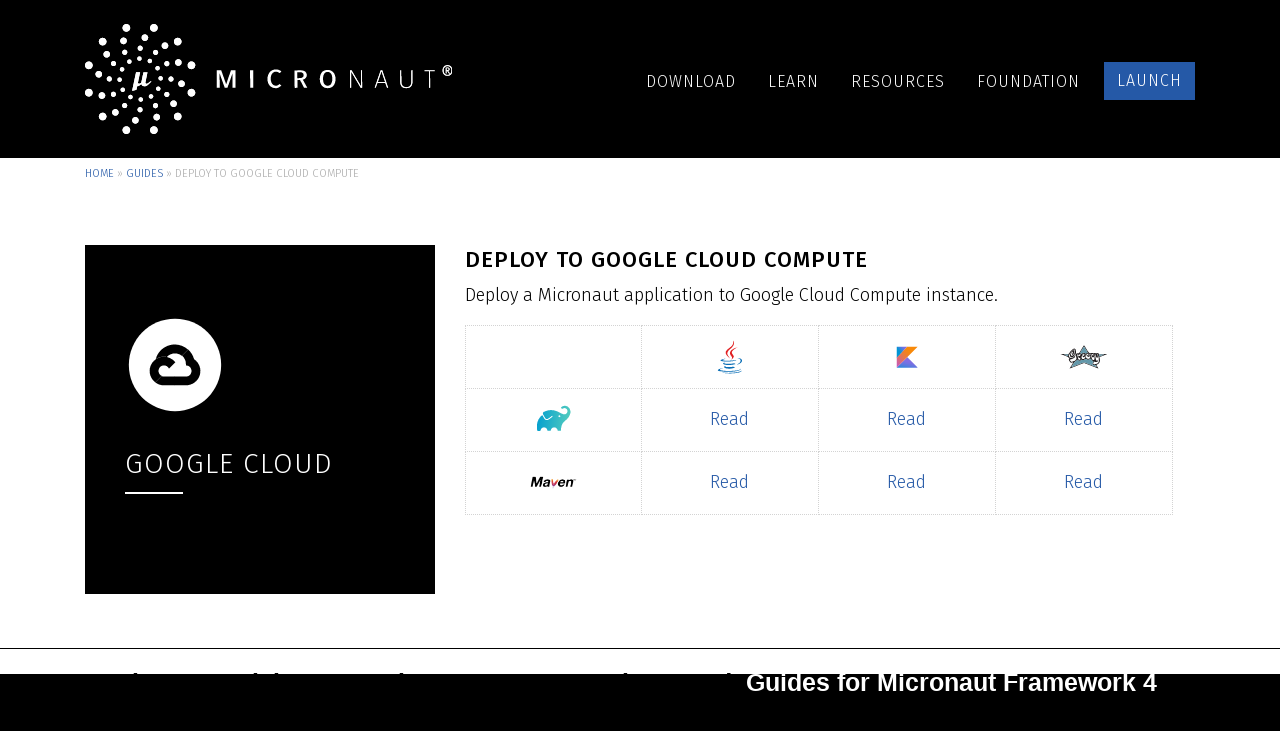

--- FILE ---
content_type: text/html; charset=utf-8
request_url: https://micronaut-projects.github.io/micronaut-guides-mn3/latest/micronaut-google-cloud-compute.html
body_size: 2948
content:
<!DOCTYPE html>
<html>
<head>
    <meta charset="utf-8">
    <meta name="viewport" content="width=device-width, initial-scale=1.0, maximum-scale=1.0">
    <meta name='robots' content='index, follow, max-image-preview:large, max-snippet:-1, max-video-preview:-1'/>
    <title>Deploy to Google Cloud Compute | Micronaut Guides | Micronaut Framework</title>
    <link rel='stylesheet' id='wp-block-library-css' href='https://micronaut.io/wp-includes/css/dist/block-library/style.min.css' type='text/css' media='all'/>
    <link rel='stylesheet' id='fonts-fira-sans-css' href='https://fonts.googleapis.com/css2?family=Fira+Sans%3Awght%40300%3B500&#038;display=swap&#038;ver=5.7' type='text/css' media='all'/>
    <link rel='stylesheet' id='micronaut-style-css' href='https://micronaut.io/wp-content/themes/micronaut/style.min.css' type='text/css' media='all'/>
    <link rel="stylesheet" href="https://cdnjs.cloudflare.com/ajax/libs/font-awesome/4.7.0/css/font-awesome.min.css">
    <link rel="icon" href="https://micronaut.io/wp-content/uploads/2021/02/favicon.ico" type="image/png">
    <link rel="shortcut icon" href="https://micronaut.io/wp-content/uploads/2021/02/favicon.ico" type="image/png">
    <link href="coderay.css" rel="stylesheet" />
    <link href="guide.css" rel="stylesheet" />
    <script src="guide.js"></script>
    <meta name="twitter:card" content="summary_large_image"/>
    <meta name="twitter:image" content="https://micronaut-projects.github.io/micronaut-guides-mn3/latest/images/cards/micronauttwittercard.png"/>
    <meta name="twitter:creator" content="@micronautfw"/>
    <meta name="twitter:site" content="@micronautfw"/>
    <meta name="twitter:title" content="Deploy to Google Cloud Compute"/>
    <meta name="twitter:description" content="Deploy a Micronaut application to Google Cloud Compute instance."/>
</head>
<body class="page-template page-template-page-sidebar page-template-page-sidebar-php page page-parent guideindex">
<div style="background-color: color(display-p3 1 0.784 0.2);border-top: 1px solid #000;z-index: 1999;font-weight: bold;position:fixed;bottom: 0;left: 0;width: 100%;height: 72px;font-family: -apple-system, 'Helvetica Neue', Helvetica, sans-serif;font-size: 25px;text-align:center;padding-top: 15px;">These tutorials target Micronaut Framework 3. Read, <a style="color: #fff !important;" href="https://guides.micronaut.io">Guides for Micronaut Framework 4</a>.</div>
<header id="header">

    <div class="container">

        <nav class="navbar navbar-expand-lg navbar-dark">

            <button class="collapsed" type="button" data-toggle="collapse" data-target="#nav" aria-expanded="false">
                <span></span>
            </button>

            <a class="navbar-brand" href="https://micronaut.io">
                <img src="https://micronaut.io/wp-content/uploads/2020/11/MIcronautLogo_Horizontal.svg" alt="Micronaut framework"/>
            </a>

            <div class="collapse navbar-collapse" id="nav">

                <ul class="navbar-nav ml-auto">

                    <li id="menu-item-2865" class="menu-item menu-item-type-post_type menu-item-object-page menu-item-2865 nav-item"><a href="https://micronaut.io/download/" class="nav-link">Download</a></li>
                    <li id="menu-item-2868" class="menu-item menu-item-type-custom menu-item-object-custom menu-item-has-children menu-item-2868 dropdown nav-item"><a href="https://micronaut.io/learn/" class="nav-link dropdown-toggle" data-toggle="dropdown">Learn</a><ul class="dropdown-menu">
                        <li id="menu-item-4943" class="menu-item menu-item-type-post_type menu-item-object-page menu-item-4943"><a href="https://micronaut.io/learn/" class="dropdown-item">Overview</a></li>
                        <li id="menu-item-5111" class="menu-item menu-item-type-custom menu-item-object-custom menu-item-5111"><a href="https://docs.micronaut.io/index.html" class="dropdown-item">User Documentaton</a></li>
                        <li id="menu-item-4510" class="menu-item menu-item-type-post_type menu-item-object-page menu-item-4510"><a href="https://micronaut.io/guides/" class="dropdown-item">Guides</a></li>
                        <li id="menu-item-2896" class="menu-item menu-item-type-taxonomy menu-item-object-category menu-item-2896"><a href="https://micronaut.io/category/microcast/" class="dropdown-item">Microcasts</a></li>
                        <li id="menu-item-2897" class="menu-item menu-item-type-taxonomy menu-item-object-category menu-item-2897"><a href="https://micronaut.io/category/webinar/" class="dropdown-item">Webinars</a></li>
                        <li id="menu-item-2871" class="menu-item menu-item-type-post_type menu-item-object-page menu-item-2871"><a href="https://micronaut.io/professional-training/" class="dropdown-item">Professional Training</a></li>
                        <li id="menu-item-6526" class="menu-item menu-item-type-custom menu-item-object-custom menu-item-6526"><a href="https://micronaut-projects.github.io/micronaut-guides-mn3/latest/" class="dropdown-item">Guides for Micronaut Framework 3</a></li>
                    </ul>
                    </li>
                    <li id="menu-item-2878" class="menu-item menu-item-type-post_type menu-item-object-page menu-item-has-children menu-item-2878 dropdown nav-item"><a href="https://micronaut.io/resources/" class="nav-link dropdown-toggle" data-toggle="dropdown">Resources</a><ul class="dropdown-menu">
                        <li id="menu-item-4999" class="menu-item menu-item-type-post_type menu-item-object-page menu-item-4999"><a href="https://micronaut.io/upcoming-events/" class="dropdown-item">Upcoming Events</a></li>
                        <li id="menu-item-2879" class="menu-item menu-item-type-post_type menu-item-object-page menu-item-2879"><a href="https://micronaut.io/blog/" class="dropdown-item">Blog</a></li>
                        <li id="menu-item-6478" class="menu-item menu-item-type-taxonomy menu-item-object-category menu-item-6478"><a href="https://micronaut.io/category/release-announcements/" class="dropdown-item">Releases</a></li>
                        <li id="menu-item-6715" class="menu-item menu-item-type-taxonomy menu-item-object-category menu-item-6715"><a href="https://micronaut.io/category/security-announcements/" class="dropdown-item">Security Announcements</a></li>
                        <li id="menu-item-4499" class="menu-item menu-item-type-custom menu-item-object-custom menu-item-4499"><a href="https://micronautpodcast.com/" class="dropdown-item">Podcast</a></li>
                        <li id="menu-item-5798" class="menu-item menu-item-type-post_type menu-item-object-page menu-item-5798"><a href="https://micronaut.io/support/" class="dropdown-item">Commercial Support</a></li>
                        <li id="menu-item-4186" class="menu-item menu-item-type-post_type menu-item-object-page menu-item-4186"><a href="https://micronaut.io/resources/community-support/" class="dropdown-item">Community Support</a></li>
                        <li id="menu-item-2882" class="menu-item menu-item-type-post_type menu-item-object-page menu-item-2882"><a href="https://micronaut.io/faq/" class="dropdown-item">FAQ</a></li>
                        <li id="menu-item-2883" class="menu-item menu-item-type-post_type menu-item-object-page menu-item-2883"><a href="https://micronaut.io/contact/" class="dropdown-item">Contact</a></li>
                        <li id="menu-item-6479" class="menu-item menu-item-type-post_type menu-item-object-page menu-item-6479"><a href="https://micronaut.io/micronaut-success-stories/" class="dropdown-item">Micronaut Success Stories</a></li>
                    </ul>
                    </li>
                    <li id="menu-item-2872" class="menu-item menu-item-type-post_type menu-item-object-page menu-item-has-children menu-item-2872 dropdown nav-item"><a href="https://micronaut.io/foundation/" class="nav-link dropdown-toggle" data-toggle="dropdown">Foundation</a><ul class="dropdown-menu">
                        <li id="menu-item-2877" class="menu-item menu-item-type-post_type menu-item-object-page menu-item-2877"><a href="https://micronaut.io/foundation/" class="dropdown-item">Overview</a></li>
                        <li id="menu-item-2874" class="menu-item menu-item-type-post_type menu-item-object-page menu-item-2874"><a href="https://micronaut.io/foundation/corporate-sponsorship/" class="dropdown-item">Corporate Sponsorship</a></li>
                        <li id="menu-item-2873" class="menu-item menu-item-type-post_type menu-item-object-page menu-item-2873"><a href="https://micronaut.io/foundation/community-sponsorship/" class="dropdown-item">Community Sponsorship</a></li>
                        <li id="menu-item-2876" class="menu-item menu-item-type-post_type menu-item-object-page menu-item-2876"><a href="https://micronaut.io/foundation/sponsors/" class="dropdown-item">Sponsors</a></li>
                        <li id="menu-item-3838" class="menu-item menu-item-type-post_type menu-item-object-page menu-item-3838"><a href="https://micronaut.io/meeting-minutes/" class="dropdown-item">Meeting Minutes</a></li>
                    </ul>
                    </li>
                    <li id="menu-item-2884" class="action menu-item menu-item-type-custom menu-item-object-custom menu-item-2884 nav-item"><a target="_blank" rel="noopener" href="https://micronaut.io/launch/" class="nav-link">Launch</a></li>

                </ul>

            </div>

        </nav>

    </div>
</header>
<div id="breadcrumbs"><div class="container"><a href="https://micronaut.io/">Home</a> » <a href="./index.html">Guides</a> » <span class="breadcrumb_last" aria-current="page">Deploy to Google Cloud Compute</span></div></div><!-- .breadcrumbs -->
<main id="main">
    <div class="container"><div class="categorygrid"><div class='row'><div class='col-sm-4'><div class='category'><div class="inner"><img width="100" style="margin-bottom: 30px" src="https://micronaut.io/wp-content/uploads/2021/02/Googlecloud.svg"/><h1 class="title title_large first-word-bold first-word-break">Google Cloud</h1><div class="underline"></div></div></div></div><div class='col-sm-8'><div class='inner'><h2>Deploy to Google Cloud Compute</h2><p>Deploy a Micronaut application to Google Cloud Compute instance.</p><table class='build-language-grid'>
<thead>
<tr>
<th></th>
<th><img src="./images/java.svg" width="60" alt="Java"/></th><th><img src="./images/kotlin.svg" width="60" alt="Kotlin"/></th><th><img src="./images/groovy.svg" width="60" alt="Groovy"/></th></tr>
</thead>
<tbody>
<tr>
<td><img src="./images/gradle.svg" width="60" alt="Gradle"/></td>
<td><a href='https://micronaut-projects.github.io/micronaut-guides-mn3/latest/micronaut-google-cloud-compute-gradle-java.html'>Read</a></td><td><a href='https://micronaut-projects.github.io/micronaut-guides-mn3/latest/micronaut-google-cloud-compute-gradle-kotlin.html'>Read</a></td><td><a href='https://micronaut-projects.github.io/micronaut-guides-mn3/latest/micronaut-google-cloud-compute-gradle-groovy.html'>Read</a></td></tr>
<tr>
<td><img src="./images/maven.svg" width="60" alt="Maven"/></td>
<td><a href='https://micronaut-projects.github.io/micronaut-guides-mn3/latest/micronaut-google-cloud-compute-maven-java.html'>Read</a></td><td><a href='https://micronaut-projects.github.io/micronaut-guides-mn3/latest/micronaut-google-cloud-compute-maven-kotlin.html'>Read</a></td><td><a href='https://micronaut-projects.github.io/micronaut-guides-mn3/latest/micronaut-google-cloud-compute-maven-groovy.html'>Read</a></td></tr>
</tbody>
</table>
</div></div></div></div>
</main>

<footer id="footer">
    <div class="container">

        <div class="row">
            <div class="col-sm-5 footer-left">

                <div id="text-14" class="widget widget_text">
                    <div class="textwidget">
                        <p>
                            <a href="https://micronaut.io/foundation/"><img class="alignnone size-medium wp-image-3736" src="./images/micronaut_foundation_horizontal_white.svg" alt="Micronaut Foundation"/></a>
                        </p>
                    </div>
                </div>
            </div>
            <div class="col-sm-7 footer-right">

                <ul class="meta">

                    <li id="menu-item-2895" class="menu-item menu-item-type-post_type menu-item-object-page menu-item-2895">
                        <a href="https://micronaut.io/brand-guidelines/">Brand Guidelines</a>
                    </li>
                    <li id="menu-item-2894" class="menu-item menu-item-type-post_type menu-item-object-page menu-item-2894">
                        <a href="https://micronaut.io/community-guidelines/">Community Guidelines</a>
                    </li>
                    <li id="menu-item-3377" class="menu-item menu-item-type-post_type menu-item-object-page menu-item-privacy-policy menu-item-3377">
                        <a href="https://micronaut.io/privacy-policy/">Privacy Policy</a>
                    </li>

                </ul>

                <div id="nav_menu-2" class="widget widget_nav_menu">
                    <div class="menu-links-container">
                        <ul id="menu-links" class="menu">
                            <li class="menu-item menu-item-type-custom menu-item-object-custom "><a href="https://micronautpodcast.com"><i class="fa fa-podcast"><span class="sr-only">Podcast</span></i></a></li>
                            <li class="menu-item menu-item-type-custom menu-item-object-custom "><a href="https://micronaut.io/feed/rss/"><i class="fa fa-feed"><span class="sr-only">Feed</span></i></a></li>
                            <li class="menu-item menu-item-type-custom menu-item-object-custom "><a href="mailto:info@micronaut.io"><i class="fas fa-envelope"><span class="sr-only">Mail</span></i></a></li>
                            <li class="menu-item menu-item-type-custom menu-item-object-custom"><a href="https://twitter.com/micronautfw"><i class="fab fa-twitter"><span class="sr-only">Twitter</span></i></a></li>
                            <li id="menu-item-6740" class="menu-item menu-item-type-custom menu-item-object-custom menu-item-6740"><a href="https://fosstodon.org/@micronaut"><i class="fab fa-mastodon"><span class="sr-only">Mastodon</span></i></a></li>
                            <li id="menu-item-2888" class="menu-item menu-item-type-custom menu-item-object-custom menu-item-2888"><a target="_blank" rel="noopener" href="https://discord.com/invite/9xRFsHv98T"><i class="fab fa-discord"><span class="sr-only">Discord</span></i></a></li>
                            <li class="menu-item menu-item-type-custom menu-item-object-custom"><a href="https://github.com/micronaut-projects/"><i class="fab fa-github"><span class="sr-only">GitHub</span></i></a></li>
                            <li class="menu-item menu-item-type-custom menu-item-object-custom"><a href="https://www.youtube.com/@MicronautFramework"><i class="fab fa-youtube"><span class="sr-only">YouTube</span></i></a></li>
                            <li class="menu-item menu-item-type-custom menu-item-object-custom"><a href="https://www.linkedin.com/showcase/micronaut"><i class="fab fa-linkedin"><span class="sr-only">LinkedIn</span></i></a></li>
                            <li class="menu-item menu-item-type-custom menu-item-object-custom"><a href="https://www.twitch.tv/micronautfw"><i class="fab fa-twitch"><span class="sr-only">Twitch</span></i></a></li>
                        </ul>
                    </div>
                </div>
                <div id="text-5" class="widget widget_text">
                    <div class="textwidget">
                        <p>
                            <small>© 2023 MICRONAUT FOUNDATION. ALL RIGHTS RESERVED</small>
                        </p>
                    </div>
                </div>

            </div>
        </div>
    </div>
</footer>
</body>
</html>


--- FILE ---
content_type: text/css; charset=utf-8
request_url: https://micronaut-projects.github.io/micronaut-guides-mn3/latest/guide.css
body_size: 60
content:
.copytoclipboard {
    background-color: lightgray;
    border-radius: 5px;
    color: #000000;
    cursor: pointer;
    float: right;
    font-size: 12px;
    padding: 5px 5px;
    position: absolute;
    right: 15px;
    text-align: center;
    white-space: nowrap;
    width: 65px;
}

.guide-list h3.guide-list-header {
    background-color: rgb(37, 89, 167);
    padding: 11px;
    text-align: center;
    color: white;
    font-weight: bold;
    margin-bottom: 25px;
}

.guide-list .guide {
    padding-bottom: 25px;
}

.guide-list .guide:last-child {
    padding-bottom: 0;
}

.guide-list .guide .guide-title {
    font-size: 20px;
    font-weight: 400;
    text-transform: uppercase;
    text-decoration: underline;
    padding-bottom: 5px;
}

.guide-list .guide .guide-date {
    font-size: 15px;
    font-weight: 400;
    padding-bottom: 5px;
}

.guide-list .guide .guide-intro {
    padding: 6px 0;
}

.guide-list .guide .guide-tag-list {
    font-size: 16px;
    font-weight: 400;
}

.guide-list .guide .guide-tag-list .guide-split {
    font-weight: lighter;
}

.guide-list .guide .guide-tag-list .guide-tag a {
    color:rgb(37, 89, 167);
    text-decoration: none;
}

.guide-list .guide .guide-tag-list .guide-tag a:hover {
    text-decoration: underline;
}

/* shrink title box on small screens */
@media (max-width: 767.98px) {
    .grid-item:before {
        padding-top: 40%;
    }
}

.videoblock {
    float: none;
    clear: both;
    width: 100%;
    position: relative;
    padding-bottom: 56.25%;
    padding-top: 25px;
    height: 0;
}
.videoblock iframe {
    position: absolute;
    top: 0;
    left: 0;
    width: 100%;
    height: 100%;
}

.tableblock td {
    border: 1px dotted #cccccc;
    padding: 5px;
    text-align: center;
}


--- FILE ---
content_type: image/svg+xml
request_url: https://micronaut-projects.github.io/micronaut-guides-mn3/latest/images/kotlin.svg
body_size: 145
content:
<?xml version="1.0" encoding="UTF-8"?>
<svg width="128px" height="128px" viewBox="0 0 128 128" version="1.1" xmlns="http://www.w3.org/2000/svg" xmlns:xlink="http://www.w3.org/1999/xlink">
    <title>kotlin</title>
    <defs>
        <linearGradient x1="26.599%" y1="146.559136%" x2="73.8446667%" y2="52.3813953%" id="linearGradient-1">
            <stop stop-color="#0095D5" offset="9.677%"></stop>
            <stop stop-color="#238AD9" offset="30.07%"></stop>
            <stop stop-color="#557BDE" offset="62.11%"></stop>
            <stop stop-color="#7472E2" offset="86.43%"></stop>
            <stop stop-color="#806EE3" offset="100%"></stop>
        </linearGradient>
        <linearGradient x1="13.9840532%" y1="37.1049231%" x2="68.682392%" y2="-13.5538462%" id="linearGradient-2">
            <stop stop-color="#0095D5" offset="11.83%"></stop>
            <stop stop-color="#3C83DC" offset="41.78%"></stop>
            <stop stop-color="#6D74E1" offset="69.62%"></stop>
            <stop stop-color="#806EE3" offset="83.33%"></stop>
        </linearGradient>
        <linearGradient x1="-16.8361667%" y1="91.9396667%" x2="76.2191667%" y2="-1.11566667%" id="linearGradient-3">
            <stop stop-color="#C757BC" offset="10.75%"></stop>
            <stop stop-color="#D0609A" offset="21.38%"></stop>
            <stop stop-color="#E1725C" offset="42.54%"></stop>
            <stop stop-color="#EE7E2F" offset="60.48%"></stop>
            <stop stop-color="#F58613" offset="74.3%"></stop>
            <stop stop-color="#F88909" offset="82.32%"></stop>
        </linearGradient>
    </defs>
    <g id="Page-1" stroke="none" stroke-width="1" fill="none" fill-rule="evenodd">
        <g id="kotlin" fill-rule="nonzero">
            <g transform="translate(42.000000, 42.000000)">
                <polygon id="XMLID_2_" fill="url(#linearGradient-1)" points="0 45 22.575 22.425 45 45"></polygon>
                <polygon id="Shape" fill="url(#linearGradient-2)" points="0 0 22.575 0 0 24.375"></polygon>
                <polygon id="Shape" fill="url(#linearGradient-3)" points="22.575 0 0 23.775 0 45 22.575 22.425 45 0"></polygon>
            </g>
        </g>
    </g>
</svg>

--- FILE ---
content_type: image/svg+xml
request_url: https://micronaut-projects.github.io/micronaut-guides-mn3/latest/images/maven.svg
body_size: 11654
content:
<?xml version="1.0" encoding="UTF-8"?>
<svg width="92px" height="92px" viewBox="0 0 92 92" version="1.1" xmlns="http://www.w3.org/2000/svg" xmlns:xlink="http://www.w3.org/1999/xlink">
    <title>maven</title>
    <g id="Page-1" stroke="none" stroke-width="1" fill="none" fill-rule="evenodd">
        <g id="maven" transform="translate(0.415000, 0.415000)">
            <image id="340px-Maven_logo.svg" x="10.0036047" y="35.585" width="71.1627907" height="18" xlink:href="[data-uri]"></image>
        </g>
    </g>
</svg>

--- FILE ---
content_type: image/svg+xml
request_url: https://micronaut-projects.github.io/micronaut-guides-mn3/latest/images/groovy.svg
body_size: 7648
content:
<?xml version="1.0" encoding="UTF-8"?>
<svg width="128px" height="128px" viewBox="0 0 128 128" version="1.1" xmlns="http://www.w3.org/2000/svg" xmlns:xlink="http://www.w3.org/1999/xlink">
    <title>groovy</title>
    <g id="Page-1" stroke="none" stroke-width="1" fill="none" fill-rule="evenodd">
        <g id="groovy" fill-rule="nonzero">
            <g transform="translate(14.162338, 39.162338)">
                <path d="M19.4123816,49.0476337 C19.4123816,48.9168107 21.1706982,46.0246272 23.3197517,42.6205623 C25.4688086,39.2164957 26.9984157,36.3509746 26.7188865,36.2527425 C26.4393556,36.154512 25.4721462,36.331585 24.5695326,36.6462376 C21.8511495,37.5938724 21.2925764,37.3426922 19.2622144,34.2596224 C17.0653556,30.923736 16.9866884,30.5794552 18.1320878,29.3138042 C18.8802631,28.4870899 18.835268,28.2943772 17.6074287,27.0665379 C16.8687777,26.3278854 16.2644271,25.5011013 16.2644271,25.2292392 C16.2644271,24.7719681 11.2333475,22.6985039 3.27911932,19.8775915 C1.47560309,19.237986 1.22124533e-15,18.6066045 1.22124533e-15,18.4745217 C1.22124533e-15,18.3424341 3.81018474,18.3114113 8.46707646,18.4055785 L16.934156,18.5767896 L17.7606608,17.2732165 C21.2535894,11.7641386 26.5284401,6.78811714 28.8754417,6.78811714 C29.3641754,6.78811714 30.3561901,7.25389311 31.0799108,7.82317315 C32.2583946,8.75016714 32.4202517,9.32457445 32.6302258,13.3251159 C32.7591706,15.7819048 33.023768,17.9510915 33.2182095,18.1455363 C33.4126495,18.3399779 34.0295229,18.0847815 34.5890391,17.5784276 C35.3035521,16.9317993 36.0557339,16.7564909 37.1162485,16.9894178 C38.2148784,17.2307181 38.8414271,17.0655461 39.4164725,16.3830168 C40.2790699,15.3592084 44.5960115,8.438666 44.5960115,8.07964928 C44.5960115,7.95763824 45.4507339,6.49567104 46.4953995,4.83083386 C47.5400569,3.16599669 48.7432306,1.24631584 49.1691121,0.564878824 C49.9265115,-0.647004455 50.0451836,-0.50358465 54.5955602,7.12311519 C59.2938086,14.9976548 61.8224547,17.9034 63.0883686,16.8824714 C63.9718102,16.1699892 68.6079384,16.1295591 69.903703,16.8230331 C70.6401722,17.2171776 71.1081121,17.2120104 71.5148784,16.8052376 C72.3590456,15.961072 74.3801089,16.1080996 74.9084043,17.0521175 C75.3246267,17.795861 75.430781,17.795861 76.0480375,17.0521175 C76.4223979,16.6010347 77.5311852,16.2319746 78.5120034,16.2319746 C79.8981787,16.2319746 80.4265099,16.5199081 80.8844108,17.5248918 L81.4735034,18.8178074 L90.5793524,18.4954373 C95.5875699,18.3181289 99.685203,18.2865282 99.685203,18.4252181 C99.685203,18.5638983 95.9666836,20.060275 91.4218248,21.7504957 C86.8769677,23.44071 83.0830261,24.8743675 82.9908443,24.9363918 C82.8986608,24.9984162 83.1042323,26.4774194 83.4476706,28.2230607 C84.3412696,32.7651337 83.758479,35.7921987 81.5115845,38.279236 C80.50363,39.3949227 78.8681787,40.5753318 77.8772453,40.9023675 C76.8863118,41.2294032 76.0755504,41.6144032 76.0755504,41.7579178 C76.0755504,41.9014341 77.1332209,43.653848 78.4259319,45.6521694 C79.7186414,47.6504957 80.5822306,49.2854892 80.3450099,49.2854892 C79.957828,49.2854892 70.5284725,45.6422457 55.8662793,39.8275834 C52.9752079,38.6810607 50.3424433,37.7429909 50.0156933,37.7429909 C49.4063378,37.7429909 44.1444433,39.737572 28.7130586,45.8180006 C19.7641543,49.3441418 19.4123816,49.4662928 19.4123816,49.0476289 L19.4123816,49.0476337 Z M37.7754466,40.7273983 C42.5367274,38.8775509 47.258656,37.0698009 48.2686251,36.7101792 C50.0057485,36.0916418 50.5866738,36.2467165 59.0241349,39.5813383 C63.9296949,41.5200948 68.7696738,43.4085899 69.7796414,43.7779844 C70.7896105,44.147387 72.8710651,44.9501581 74.4050878,45.5619259 C76.154281,46.2594974 77.0483524,46.4274552 76.8029904,46.012387 C74.06213,41.3758399 73.9783475,41.2985623 72.0788297,41.6549113 C69.7876592,42.084736 68.3647112,41.6437912 67.6334254,40.2773886 C67.1592177,39.3913237 67.3039709,38.9579746 68.4864157,37.7237668 C70.2475959,35.8854925 69.9709238,34.1943123 67.700005,32.9167879 C66.8286349,32.4265948 65.72913,31.2148854 65.2566576,30.224098 L64.397617,28.4226662 L62.5558134,29.6725493 C60.2920829,31.2087571 57.5313621,31.2879113 55.2266511,29.8826922 L53.5278069,28.8468724 L51.5540391,30.1882425 C49.5776397,31.5314016 47.3022404,31.7049308 44.9895066,30.6888789 C44.3523345,30.4089454 44.0713524,30.5177506 44.0713524,31.0444113 C44.0713524,31.4618107 43.4700066,32.0773091 42.7350196,32.4121922 C40.5314157,33.4162165 38.3809498,33.1496061 36.9229595,31.6916159 L35.593505,30.3621613 L34.5204823,31.7262896 C33.9303216,32.4765591 32.5643914,33.6478772 31.4850845,34.3292084 C30.1491024,35.1725818 28.4952453,37.2304779 26.3038508,40.776223 C24.533479,43.6407457 23.0849936,46.1301873 23.0849936,46.3083269 C23.0849936,46.48646 24.4425504,46.0603789 26.1017826,45.3614779 C27.761018,44.6625802 33.0141657,42.5772457 37.7754466,40.7273983 Z M78.1597469,38.7373886 C81.7726641,36.7068155 82.6101105,32.9503626 81.0131316,25.9381711 C79.6784888,20.0778448 79.0122388,18.1600428 78.2217453,17.903111 C77.6748264,17.7253464 77.590781,17.9204795 77.8989238,18.6525185 C79.8981381,23.4021467 80.0092534,25.78671 78.2625959,26.4569681 C77.0626754,26.9174259 75.7898053,25.192236 74.788729,21.7486467 C74.0135472,19.0821094 73.2029157,17.8804048 72.5916722,18.4916483 C72.4453134,18.638012 72.7018151,19.4853448 73.1616787,20.374624 C73.6215375,21.2638935 74.2521349,23.9419211 74.563005,26.3257928 C74.8738767,28.7096597 75.4743443,31.2057815 75.8973767,31.8727279 C76.9967242,33.6059438 78.7466105,33.1882474 79.8785164,30.9224292 C80.9976284,28.68221 81.1241073,30.1744081 80.0358703,32.7789259 C78.90588,35.4833691 75.5497631,36.2943172 71.6618151,34.8023707 C71.0395261,34.5635785 70.8289595,34.8107311 70.8289595,35.7798009 C70.8289595,36.4931629 70.3523069,37.6827961 69.7697258,38.4234211 L68.710492,39.7700217 L70.1632209,40.0153513 C72.6712485,40.4389048 76.1101819,39.8893091 78.1597469,38.7373886 Z M26.1521982,34.2670428 C33.6943492,32.0991045 35.0421138,29.5704633 32.5367517,22.2885006 C31.9552826,20.5984373 31.4795391,18.7804308 31.4795391,18.2484779 C31.4795391,16.4372571 30.568578,17.2741905 29.8858492,19.7126711 C28.9829222,22.9376078 26.267156,25.6786662 23.9856608,25.6678074 C22.0042534,25.6583594 21.35863,25.2976646 20.540242,23.7428594 C19.0714953,20.9524665 20.6724969,16.670137 24.7560764,12.4664438 C27.7470358,9.38749831 29.3809027,9.10865724 29.3809027,11.67715 C29.3809027,15.6825396 26.6193216,21.578887 25.164492,20.6797539 C24.4531203,20.2401013 24.5684888,18.2986629 25.3945602,16.807986 C26.0970521,15.5403204 25.9543232,13.6086824 25.1581641,13.6086824 C24.2349677,13.6086824 22.4072761,16.9710136 22.1657647,19.1136727 C21.9522664,21.0078707 22.085755,21.4684535 22.9882517,21.9514519 C26.1509855,23.644098 30.2943086,18.4781646 30.5029969,12.5819974 C30.6125813,9.48570172 30.0132631,8.61428548 28.1037988,9.09353126 C25.3247745,9.79102201 17.8384043,19.4485055 17.8384043,22.3359763 C17.8384043,24.5945477 18.9727177,26.1829373 20.969617,26.7206516 C24.3647777,27.6348756 27.6474401,26.0106045 29.9733995,22.2655574 L30.9509563,20.6915785 L30.9530992,22.8299276 C30.955729,25.9263237 28.9358605,27.5584016 22.5605391,29.6104357 C20.9734466,30.1212798 19.6087014,30.5932944 19.5277793,30.6593594 C19.2322339,30.9006451 22.2367712,35.1197019 22.7041495,35.1197019 C22.9691852,35.1197019 24.5208946,34.7360022 26.1524011,34.2670428 L26.1521982,34.2670428 Z M71.5932469,30.4228594 C72.3503037,29.5863172 72.4837517,28.6775623 72.3214595,25.4637311 C72.1449352,21.9680639 71.951742,21.3503367 70.5907079,19.929723 C68.1314839,17.3628496 65.093755,18.0176646 66.8718459,20.7313691 C67.8170667,22.1739617 68.9701251,21.9275769 68.5628216,20.3700363 C68.238367,19.1293285 68.8436625,19.0967279 69.8985992,20.298085 C71.8779839,22.5522035 71.3783621,25.6758415 69.0384368,25.6758415 C67.4366251,25.6758415 66.9374709,24.9888675 65.8933832,21.3474032 C65.4176381,19.6881711 64.8382469,18.3306126 64.6058394,18.3306126 C63.8316527,18.3306126 63.486867,19.0138561 63.9683053,19.5939892 C64.2298118,19.9091029 64.9540488,22.1737409 65.5777274,24.6265233 C67.1473751,30.7995688 69.3401722,32.912473 71.5932469,30.4228594 Z M41.7602517,30.5209032 C42.083268,30.3041824 42.2309904,29.2791938 42.0976949,28.1795071 C41.8826803,26.4056402 41.7622047,26.2762441 40.8034254,26.7893659 C39.4256121,27.5267474 37.9449206,26.1297052 37.4426754,23.6184892 C37.0616576,21.7133951 36.9450683,21.7508123 39.7195845,22.8877279 C40.0674547,23.0302733 40.9528167,22.5461662 41.6870569,21.8119259 C43.0302517,20.4687311 43.4724498,18.8552717 42.4973751,18.8552717 C42.2088134,18.8552717 41.972716,19.0913691 41.972716,19.3799308 C41.972716,20.1346759 40.5372761,20.0276289 40.2138443,19.2487668 C40.025169,18.7944178 39.6232485,18.9555996 38.9055407,19.7734259 C38.3357599,20.4226922 37.6398378,20.9539097 37.3590456,20.9539097 C37.0782517,20.9539097 36.6990456,20.4226922 36.5163703,19.7734259 C36.1962485,18.6356727 36.1570099,18.6284957 35.4323816,19.5750996 C34.797544,20.4044081 34.791867,20.6685785 35.395919,21.2726013 C36.03563,21.9123155 37.2508134,26.2841305 37.2508134,27.945887 C37.2508134,30.0122295 40.0964839,31.6371727 41.7602777,30.5209032 L41.7602517,30.5209032 Z M51.3289352,27.7814048 C53.3006349,25.8097052 53.8848638,22.8542246 52.8109855,20.284072 C51.9716738,18.2753107 50.5147745,17.5234941 48.4605342,18.0390753 C46.9341332,18.4221776 44.60938,22.8729373 44.6011071,25.4279324 C44.5882826,29.4099162 48.3755764,30.7347587 51.3289352,27.7814048 Z M47.743966,24.6265233 C47.1668394,24.0493967 46.702156,22.9279389 46.7113329,22.1343918 C46.7264953,20.8227604 46.7913897,20.7750574 47.4250001,21.6097328 C48.2082209,22.6415006 49.5999953,22.8202295 50.1331836,21.957512 C50.3270667,21.6438091 50.2229482,21.1243918 49.9018199,20.8032636 C49.0769303,19.978374 49.1768832,18.8552717 50.0751836,18.8552717 C51.0737826,18.8552717 52.4658962,20.8868902 52.4658962,22.3442181 C52.4658962,23.4167409 50.2833638,25.6758415 49.2471884,25.6758415 C48.9975375,25.6758415 48.321091,25.2036467 47.743966,24.6265233 Z M61.761656,27.6433107 C63.9387242,25.2727539 63.7265521,21.6209081 61.2586933,18.9864373 C59.9842501,17.6259503 57.1526901,17.3913854 55.9937826,18.5502944 C54.9243654,19.6197117 53.8566641,23.825137 54.2533248,25.4055558 C55.0993021,28.7762019 59.5131316,30.0916792 61.761656,27.6433107 Z M57.3045699,23.8097847 C56.443169,23.2064341 56.1471982,22.486775 56.171768,21.0553253 C56.1992599,19.4546224 56.2828556,19.3102263 56.6525229,20.2251061 C57.1956608,21.5693139 58.3348151,22.076947 59.3340391,21.4200574 C59.953768,21.01265 59.9248329,20.8200623 59.1552988,20.2302733 C58.129018,19.44371 57.9288248,18.3306126 58.8136349,18.3306126 C59.6048102,18.3306126 62.4344173,21.4258496 62.4344173,22.2912912 C62.4344173,23.13596 60.4251008,24.6265233 59.2864644,24.6265233 C58.837755,24.6265233 57.9458962,24.2589876 57.3045699,23.8097847 Z M88.1427063,21.4901629 L93.6516267,19.4224974 L87.7492112,19.4011905 C82.4668735,19.3821386 81.8475488,19.4763642 81.8539108,20.2980655 C81.8604693,21.1304633 82.3946625,23.5909146 82.5638134,23.5674925 C82.6023232,23.5621516 85.1128021,22.6273561 88.1427063,21.4901418 L88.1427063,21.4901629 Z M16.1470196,21.1201467 L16.7100472,19.4500802 L11.7641284,19.2838399 C9.04387776,19.1924081 6.8187414,19.2623902 6.81939126,19.4393659 C6.82033296,19.6983155 15.3431852,23.0281759 15.5307128,22.8428594 C15.5599904,22.8138983 15.8373556,22.0386841 16.1470196,21.1201467 Z M50.0608508,15.9436938 C51.2242712,16.1297328 52.5364693,16.6059081 52.9768508,17.0018675 C53.6607453,17.616775 53.9582274,17.5748642 55.0161479,16.7145542 C55.6973865,16.1605769 56.5827485,15.7073188 56.9836203,15.7073188 C57.3844953,15.7073188 57.7124871,15.5915591 57.7124871,15.4500672 C57.7124871,14.9615639 50.157367,2.59089182 49.869229,2.60758107 C49.530755,2.62722006 41.7870813,15.6088935 41.5486706,16.5563594 C41.4486154,16.9540087 41.7626381,17.1007928 42.3723134,16.9413594 C42.914255,16.7996386 43.6635732,17.0522782 44.0374547,17.5027815 C44.6438508,18.2334422 44.8915261,18.1752311 46.3313962,16.9636629 C47.6993297,15.8126224 48.2682144,15.6570396 50.0608508,15.9436938 Z" id="path4019" fill="#231F20"></path>
                <path d="M44.5047388,17.9092571 C44.4234482,17.8714146 44.3232388,17.7845834 44.0943816,17.5536808 C43.7840115,17.2405363 43.6606349,17.1494389 43.4026479,17.0429211 C43.0637014,16.9029795 42.6956836,16.8652863 42.3503248,16.9351435 C42.0421949,16.9974698 41.9567615,17.0041808 41.8174644,16.9769941 C41.5849579,16.9316159 41.5022745,16.7904211 41.5681414,16.5512279 C41.6502404,16.2530834 42.2721884,15.0995152 43.5176527,12.9353399 C46.0474742,8.53940026 49.4488605,2.99687104 49.8245618,2.65828435 C49.8661706,2.62078532 49.8675813,2.62078532 49.90938,2.65828435 C50.1330293,2.8589298 51.4477242,4.88651308 53.243854,7.80086519 C55.6735553,11.743236 57.6936949,15.2105591 57.6936949,15.4384795 C57.6936949,15.57765 57.4800456,15.6612311 57.0303979,15.6979681 C56.4715894,15.743624 55.8250764,16.07165 54.9412956,16.7579292 C54.5213086,17.0840623 54.3420651,17.2058724 54.1376235,17.3040948 C53.9672858,17.3859308 53.9530586,17.3892198 53.769354,17.3892198 C53.5885618,17.3892198 53.570229,17.3851776 53.4290569,17.3143367 C53.345919,17.2726126 53.1847891,17.1602295 53.065169,17.0605347 C52.7115196,16.7657928 52.2860813,16.5514211 51.5924466,16.3184503 C50.7109579,16.0223854 49.7670342,15.8446841 48.9633053,15.8234892 C48.3286722,15.8067555 48.036031,15.8637457 47.5548605,16.0977798 C47.1620229,16.288848 46.9726836,16.4245834 46.0735699,17.1597035 C45.1589985,17.9074584 44.834216,18.0626337 44.5047388,17.9092571 Z" id="path4567" fill="#6398AA"></path>
                <path d="M15.1365683,22.756624 C13.48738,22.2759909 7.74968994,20.0099324 6.94648328,19.5220087 C6.83562029,19.4546646 6.82666218,19.4444324 6.85830033,19.4212977 C7.04199562,19.2869779 8.86121965,19.2201597 10.9173962,19.2722133 C11.7374141,19.292973 16.6805975,19.4561792 16.6886462,19.4627604 C16.7048313,19.4759909 15.6299384,22.5940591 15.5473297,22.7735282 C15.5128313,22.8484795 15.4417079,22.8455526 15.1365683,22.756624 Z" id="path4571" fill="#6398AA"></path>
                <path d="M82.5158329,23.4987587 C82.2908004,23.0583578 81.8847144,21.0684552 81.8728492,20.3480152 C81.8682388,20.0681061 81.9031527,19.9539552 82.0287907,19.8381451 C82.316742,19.5727214 82.9020667,19.477236 84.5109612,19.4332198 C85.3232128,19.4109974 89.0729579,19.4075769 91.7205829,19.4266451 L93.5758735,19.4400055 L89.1087144,21.1144 C85.0351884,22.6412506 82.6663881,23.5236954 82.5786966,23.5470136 C82.5567534,23.5528578 82.5348962,23.536072 82.5158329,23.498762 L82.5158329,23.4987587 Z" id="path4573" fill="#6398AA"></path>
                <path d="M23.1641561,46.2591126 C23.1641561,46.133986 23.6949108,45.1985444 25.0398865,42.9527847 C28.2624806,37.5718902 29.7358524,35.6215964 31.5452306,34.3416987 C33.1639433,33.1966711 34.0294498,32.4051078 34.9941576,31.1874243 L35.5889774,30.4366256 L36.3909092,31.2250217 C37.7947793,32.6051987 38.6411203,33.0053269 40.1729173,33.0130607 C42.0463881,33.022525 44.0979969,31.9760315 44.0979969,31.0109519 C44.0979969,30.7934519 44.2528735,30.5690104 44.4029595,30.5690104 C44.4664855,30.5690104 44.8277745,30.6799925 45.2058248,30.8156386 C46.1912014,31.1691938 46.7691819,31.2970477 47.5774352,31.3402571 C48.37938,31.3831289 48.9651754,31.3125948 49.7459693,31.0791516 C50.5131138,30.8497879 50.9549125,30.6150201 52.2781657,29.7335639 C52.9449839,29.2893789 53.5118573,28.9259552 53.5378865,28.9259552 C53.5639141,28.9259552 54.0452469,29.2050071 54.6075131,29.5460704 C55.1697793,29.8871337 55.845406,30.2573253 56.1089076,30.3687181 C57.9057615,31.1283253 59.846643,31.0787668 61.6237225,30.2279048 C61.9415716,30.0757181 62.6899449,29.6222652 63.2867745,29.2202311 C63.8836056,28.818197 64.3803021,28.4985168 64.3905456,28.5098318 C64.4007891,28.5211467 64.6269173,28.9839876 64.8930521,29.5383675 C65.1591884,30.0927474 65.493531,30.7180266 65.6360375,30.9278756 C66.2529222,31.8362815 66.9632907,32.5108967 67.9223086,33.0990834 C68.9095196,33.7045623 69.5184222,34.5092782 69.5812079,35.2914649 C69.643492,36.067387 69.3046998,36.7556516 68.3276543,37.8380899 C67.565078,38.6829259 67.3741966,39.0126678 67.3761722,39.4817441 C67.3781527,39.9513253 67.6523134,40.4928707 68.1342306,40.9791126 C68.9143167,41.766197 70.1384595,41.9998545 71.938669,41.7052798 C72.3403053,41.6395591 72.8469141,41.5855444 73.064466,41.5852506 C73.7601657,41.5842766 74.1851138,41.9255022 74.9950683,43.1353464 C75.5540797,43.9703545 76.7765553,46.0176646 76.7765553,46.1188464 C76.7765553,46.1714552 76.7195017,46.2084698 76.6384108,46.2084698 C76.4677793,46.2084698 75.7255634,46.0065542 75.1883881,45.813999 C74.4824628,45.5609552 65.8909238,42.2417165 63.0539953,41.1260201 C55.4787517,38.146861 52.9845066,37.1954259 51.765591,36.8200315 C50.4483556,36.4143578 49.5512582,36.3191841 48.8229595,36.5078464 C47.9171219,36.742499 35.556617,41.5190282 28.3469125,44.4205006 C24.7866543,45.8532928 24.3408264,46.02371 23.6746462,46.206473 C23.1449336,46.3517993 23.1641561,46.3498074 23.1641561,46.2591126 Z" id="path4575" fill="#6398AA"></path>
            </g>
        </g>
    </g>
</svg>

--- FILE ---
content_type: application/javascript; charset=utf-8
request_url: https://micronaut-projects.github.io/micronaut-guides-mn3/latest/guide.js
body_size: 61
content:
function createCopyToClipboardElement(listingblock) {

    const copyToClipboardSpan = document.createElement('span');
    copyToClipboardSpan.setAttribute('class', 'copytoclipboard');
    copyToClipboardSpan.addEventListener('click', () => copyToClipboard(copyToClipboardSpan));
    copyToClipboardSpan.innerText = 'Copy';

    const copyToClipboardDiv = document.createElement('div');
    copyToClipboardDiv.appendChild(copyToClipboardSpan);

    const content = listingblock.getElementsByClassName('content')[0];
    content.prepend(copyToClipboardDiv);
}

function copyToClipboard(copyToClipboardSpan) {

    let range;
    let selection;

    const element = copyToClipboardSpan.parentNode.parentNode.querySelector('pre code');

    if (document.body.createTextRange) {
        range = document.body.createTextRange();
        range.moveToElementText(element);
        range.select();
    } else if (window.getSelection) {
        selection = window.getSelection();
        range = document.createRange();
        range.selectNodeContents(element);
        selection.removeAllRanges();
        selection.addRange(range);
    }

    try {
        document.execCommand('copy');

        copyToClipboardSpan.blur();
        copyToClipboardSpan.innerText = 'Copied';
        setTimeout(function() {
            copyToClipboardSpan.innerText = 'Copy';
        }, 2000);
    }
    catch (e) {
        console.error('unable to copy text');
    }
}

document.addEventListener('DOMContentLoaded', function(event) {
    const elements = document.getElementsByClassName('listingblock');
    for (let i = 0; i < elements.length; i++) {
        createCopyToClipboardElement(elements[i]);
    }
});


--- FILE ---
content_type: image/svg+xml
request_url: https://micronaut-projects.github.io/micronaut-guides-mn3/latest/images/gradle.svg
body_size: 1170
content:
<?xml version="1.0" encoding="UTF-8"?>
<svg width="91px" height="91px" viewBox="0 0 91 91" version="1.1" xmlns="http://www.w3.org/2000/svg" xmlns:xlink="http://www.w3.org/1999/xlink">
    <title>gradle</title>
    <defs>
        <linearGradient x1="1.63117399%" y1="46.6701915%" x2="98.1086532%" y2="54.3288168%" id="linearGradient-1">
            <stop stop-color="#06A0CE" offset="0%"></stop>
            <stop stop-color="#51CBBF" offset="100%"></stop>
        </linearGradient>
    </defs>
    <g id="Page-1" stroke="none" stroke-width="1" fill="none" fill-rule="evenodd">
        <g id="gradle" fill="url(#linearGradient-1)" fill-rule="nonzero">
            <g id="gradle-elephant-icon-gradient-primary" transform="translate(21.000000, 24.000000)">
                <path d="M48.2271273,2.40268218 C45.1443907,-0.723489986 40.1728939,-0.809922431 36.9862783,2.2072533 C36.8309989,2.35698983 36.7430948,2.56476073 36.7430948,2.78204413 C36.7430948,2.99932754 36.8309989,3.20709844 36.9862783,3.35683496 L37.9612788,4.36846683 C38.2336807,4.6431844 38.6639897,4.67259982 38.970291,4.43744173 C40.9130711,2.86389268 43.7340784,3.12425649 45.364752,5.02761611 C46.9954256,6.93097574 46.8552617,9.79975378 45.0470384,11.5303606 C38.6245059,18.0369928 30.0535712,-0.206868192 10.5989097,9.19670982 C9.93507493,9.52003949 9.43490798,10.1102222 9.21954042,10.8243263 C9.00417285,11.5384303 9.09324609,12.3113297 9.46518819,12.9558419 L12.8039981,18.8014646 C13.5235459,20.0705455 15.1174084,20.5143481 16.3752209,19.7958528 L16.4545814,19.7498695 L16.3922267,19.7958528 L17.8547275,18.968154 C19.5037863,17.9299695 21.0626213,16.751218 22.514323,15.4446862 C22.81117,15.170296 23.260769,15.1556685 23.5743526,15.4101987 L23.5743526,15.4101987 C23.7403522,15.5513601 23.8390076,15.7576785 23.8455041,15.9772585 C23.8520007,16.1968385 23.76572,16.4087826 23.6083643,16.5597804 C22.0804249,17.9553555 20.4339105,19.2113635 18.6880128,20.3131645 L18.6369954,20.3131645 L17.1574888,21.1523591 C16.5326363,21.5081487 15.8277493,21.6942604 15.1111214,21.6926625 C13.6004363,21.6981661 12.2019116,20.8850113 11.4435323,19.5601885 L8.2861178,14.0364486 C2.24905065,18.3933631 -1.45821875,26.7623176 0.548468354,37.3614606 C0.616417173,37.7299123 0.932730911,37.9975965 1.30239317,37.9997457 L4.86227878,37.9997457 C5.26934266,38.0101846 5.61442267,37.6980369 5.65021524,37.2867378 C5.99617301,34.6309993 8.22915416,32.6461942 10.8710029,32.6461942 C13.5128516,32.6461942 15.7458328,34.6309993 16.0917905,37.2867378 C16.1377112,37.6768449 16.4639281,37.9705977 16.851384,37.9707389 L20.3319091,37.9707389 C20.7184044,37.9680481 21.0431985,37.6755765 21.0915025,37.2867378 C21.4374602,34.6309993 23.6704414,32.6461942 26.3122901,32.6461942 C28.9541388,32.6461942 31.18712,34.6309993 31.5330778,37.2867378 C31.5813817,37.6755765 31.9061759,37.9680481 32.2926712,37.9707389 L35.7505219,37.9707389 C36.1719066,37.9707851 36.5152557,37.6277527 36.5214525,37.2005191 C36.600813,32.257318 37.91593,26.5783846 41.6628796,23.7331699 C54.6439912,13.887003 51.2314894,5.44907359 48.2271273,2.40268218 Z M34.9909284,17.272521 L32.5137463,16.0137291 L32.5137463,16.0137291 C32.513098,15.2716752 33.023375,14.6298282 33.7386583,14.4729865 C34.4539415,14.3161447 35.1801618,14.6868622 35.4819375,15.3628873 C35.7837132,16.0389125 35.5791673,16.8368276 34.9909284,17.2782689 L34.9909284,17.272521 Z" id="Shape"></path>
            </g>
        </g>
    </g>
</svg>

--- FILE ---
content_type: image/svg+xml
request_url: https://micronaut-projects.github.io/micronaut-guides-mn3/latest/images/java.svg
body_size: 1205
content:
<?xml version="1.0" encoding="UTF-8"?>
<svg width="128px" height="128px" viewBox="0 0 128 128" version="1.1" xmlns="http://www.w3.org/2000/svg" xmlns:xlink="http://www.w3.org/1999/xlink">
    <title>java</title>
    <g id="Page-1" stroke="none" stroke-width="1" fill="none" fill-rule="evenodd">
        <g id="java" fill-rule="nonzero">
            <g transform="translate(38.000000, 28.999987)">
                <path d="M16.6255612,54.1304707 C16.6255612,54.1304707 13.9507792,55.6859522 18.5291126,56.2123047 C24.0756349,56.8450614 26.9103985,56.7543143 33.0227035,55.5974662 C33.0227035,55.5974662 34.6296856,56.6050842 36.8739517,57.477818 C23.1717785,63.3503379 5.86323259,57.1376676 16.6255612,54.1304707" id="path5" fill="#0B6FB6"></path>
                <path d="M14.9512283,46.4672176 C14.9512283,46.4672176 11.9512013,48.6879005 16.5329305,49.1618046 C22.4578993,49.7730553 27.136976,49.8230516 35.2335776,48.2639875 C35.2335776,48.2639875 36.353447,49.3993245 38.1143734,50.0201977 C21.5476283,54.8645311 3.09525398,50.4022294 14.9512283,46.4672176" id="path7" fill="#0B6FB6"></path>
                <path d="M29.0663732,33.4677891 C32.4425826,37.3548798 28.179307,40.8527788 28.179307,40.8527788 C28.179307,40.8527788 36.7520795,36.4272559 32.8149919,30.8854499 C29.1378744,25.7173746 26.3180147,23.1495594 41.583591,14.2960662 C41.583591,14.2960662 17.6216716,20.2806502 29.0663732,33.4677891" id="path9" fill="#E11F21"></path>
                <path d="M47.1885968,59.7986794 C47.1885968,59.7986794 49.1679887,61.4296174 45.0086631,62.6913623 C37.0995861,65.0873033 12.0902411,65.8108069 5.14275062,62.7868173 C2.64530647,61.7003409 7.32872183,60.1925946 8.80194616,59.8762162 C10.3383708,59.5430503 11.2163809,59.6051108 11.2163809,59.6051108 C8.43896983,57.648554 -6.73567405,63.4469286 3.50841329,65.1074928 C31.4455292,69.6380931 54.4351129,63.067349 47.1885968,59.7986794" id="path11" fill="#0B6FB6"></path>
                <path d="M17.9118262,38.5271991 C17.9118262,38.5271991 5.19048097,41.5487367 13.4068807,42.6459609 C16.8760983,43.1104388 23.7918943,43.0053562 30.2337837,42.4656077 C35.4984522,42.0215052 40.7848166,41.0772795 40.7848166,41.0772795 C40.7848166,41.0772795 38.9284295,41.8722803 37.5853783,42.7893474 C24.6670755,46.1868717 -0.288690652,44.6063016 6.89575376,41.1310443 C12.971648,38.1940332 17.9118262,38.5271991 17.9118262,38.5271991" id="path13" fill="#0B6FB6"></path>
                <path d="M40.7323698,51.2830679 C53.8644219,44.4591519 47.7926777,37.9014218 43.554682,38.7849034 C42.5159347,39.0011033 42.0527814,39.188441 42.0527814,39.188441 C42.0527814,39.188441 42.4383968,38.5843658 43.1749145,38.3228879 C51.5590303,35.3753046 58.0069559,47.0163975 40.4684378,51.6269898 C40.4684378,51.6269898 40.6716216,51.445503 40.7323698,51.2830679" id="path15" fill="#0B6FB6"></path>
                <path d="M32.8149919,-2.06230161e-15 C32.8149919,-2.06230161e-15 40.0877276,7.27518965 25.9171176,18.4623723 C14.5537275,27.4364167 23.3259112,32.5531792 25.9123993,38.3992891 C19.2794022,32.4147072 14.4116688,27.1464536 17.6773252,22.2432509 C22.4705396,15.0457884 35.7493661,11.5561991 32.8149919,-2.06230161e-15" id="path17" fill="#E11F21"></path>
                <path d="M19.2022416,69.774304 C31.8073734,70.5811882 51.163982,69.3266241 51.622419,63.3622214 C51.622419,63.3622214 50.7412011,65.6232782 41.204956,67.4189176 C30.446212,69.443585 17.1768174,69.2072008 9.30660435,67.9096145 C9.30660435,67.9096145 10.9177365,69.2430422 19.2022416,69.774304" id="path19" fill="#0B6FB6"></path>
            </g>
        </g>
    </g>
</svg>

--- FILE ---
content_type: image/svg+xml
request_url: https://micronaut.io/wp-content/uploads/2021/02/Googlecloud.svg
body_size: 1114
content:
<?xml version="1.0" encoding="utf-8"?>
<!-- Generator: Adobe Illustrator 25.0.1, SVG Export Plug-In . SVG Version: 6.00 Build 0)  -->
<svg version="1.1" id="Ebene_1" xmlns="http://www.w3.org/2000/svg" xmlns:xlink="http://www.w3.org/1999/xlink" x="0px" y="0px"
	 viewBox="0 0 65 65" style="enable-background:new 0 0 65 65;" xml:space="preserve">
<style type="text/css">
	.st0{fill:#FFFFFF;}
</style>
<path class="st0" d="M32.5,2.5c16.6,0,30,13.4,30,30s-13.4,30-30,30s-30-13.4-30-30S15.9,2.5,32.5,2.5"/>
<g>
	<path d="M36.9,26.5H37H36.9l4-4l0-0.1c-3.3-2.9-8-4-12.2-2.7c-4.3,1.3-7.6,4.7-8.7,9c0.1,0,0.1-0.1,0.2-0.1c1.5-1,3.2-1.5,5.1-1.5
		c0.6,0,1.2,0.1,1.8,0.2c0,0,0.1,0,0.1,0C29.7,24.5,34,24.2,36.9,26.5L36.9,26.5L36.9,26.5z"/>
	<path d="M44.9,28.7c-0.7-2.4-2-4.6-3.9-6.3l-4,4c1.7,1.4,2.7,3.5,2.6,5.7v0.7c4.8,0,4.8,7.2,0,7.2h-7.2l0,0v5.7h0l0,0h7.2
		c4.1,0,7.8-2.6,9-6.6C49.8,35.3,48.3,31,44.9,28.7L44.9,28.7z"/>
	<path d="M25.3,45.7h7.2V40h-7.2c-0.5,0-1-0.1-1.5-0.3l-4.1,4.1l0,0C21.3,45.1,23.2,45.7,25.3,45.7L25.3,45.7z"/>
	<path d="M25.3,27.1c-4,0-7.5,2.6-8.8,6.3c-1.3,3.8,0,7.9,3.2,10.4l4.2-4.2c-2.3-1-2.8-4-1.1-5.8c1.8-1.8,4.8-1.2,5.8,1.1l4.2-4.2
		C30.9,28.5,28.2,27.1,25.3,27.1L25.3,27.1z"/>
</g>
</svg>


--- FILE ---
content_type: image/svg+xml
request_url: https://micronaut-projects.github.io/micronaut-guides-mn3/latest/images/micronaut_foundation_horizontal_white.svg
body_size: 6466
content:
<?xml version="1.0" encoding="utf-8"?>
<!-- Generator: Adobe Illustrator 25.4.1, SVG Export Plug-In . SVG Version: 6.00 Build 0)  -->
<svg version="1.1" id="Ebene_1" xmlns="http://www.w3.org/2000/svg" xmlns:xlink="http://www.w3.org/1999/xlink" x="0px" y="0px"
	 viewBox="0 0 288.3 89" style="enable-background:new 0 0 288.3 89;" xml:space="preserve">
<style type="text/css">
	.st0{fill:#FFFFFF;}
	.st1{fill-rule:evenodd;clip-rule:evenodd;fill:#FFFFFF;}
</style>
<g>
	<g>
		<g>
			<path class="st0" d="M61.1,45.8c-0.2,0-0.3,0-0.5-0.1c-0.5-0.1-0.8-0.4-1.1-0.8c-0.2-0.4-0.3-0.9-0.2-1.4
				c0.2-0.8,0.9-1.3,1.7-1.3c0.2,0,0.3,0,0.5,0.1c1,0.3,1.5,1.2,1.3,2.2C62.6,45.2,61.9,45.8,61.1,45.8L61.1,45.8z"/>
			<path class="st0" d="M60.6,45.7c0.9,0.3,1.9-0.3,2.2-1.2c0.2-0.9-0.3-1.9-1.2-2.2s-1.9,0.3-2.2,1.2
				C59.1,44.5,59.7,45.4,60.6,45.7z"/>
			<path class="st0" d="M58.6,37.6c-0.8,0-1.5-0.5-1.7-1.3c-0.3-1,0.3-1.9,1.3-2.2c0.2,0,0.3-0.1,0.5-0.1c0.8,0,1.5,0.5,1.7,1.3
				c0.3,1-0.3,1.9-1.3,2.2C58.9,37.6,58.7,37.6,58.6,37.6L58.6,37.6z"/>
			<path class="st0" d="M59,37.5c0.9-0.3,1.5-1.2,1.2-2.2c-0.3-0.9-1.2-1.5-2.2-1.2c-0.9,0.3-1.5,1.2-1.2,2.2
				C57.1,37.2,58.1,37.7,59,37.5z"/>
			<path class="st0" d="M52.3,31.7c-0.5,0-0.9-0.2-1.3-0.5s-0.5-0.8-0.5-1.3c0-0.5,0.2-0.9,0.5-1.3c0.3-0.3,0.8-0.5,1.3-0.5
				s0.9,0.2,1.3,0.5c0.3,0.3,0.5,0.8,0.5,1.3c0,0.5-0.2,0.9-0.5,1.3C53.3,31.5,52.8,31.7,52.3,31.7L52.3,31.7z"/>
			<path class="st0" d="M51.1,28.7c-0.7,0.7-0.7,1.8,0,2.5s1.8,0.7,2.5,0s0.7-1.8,0-2.5C52.9,28,51.8,28,51.1,28.7z"/>
			<path class="st0" d="M44,29.8c-0.2,0-0.3,0-0.5-0.1c-1-0.3-1.5-1.2-1.3-2.2c0.2-0.8,0.9-1.3,1.7-1.3c0.2,0,0.3,0,0.5,0.1
				c0.5,0.1,0.8,0.4,1.1,0.8c0.2,0.4,0.3,0.9,0.2,1.4C45.5,29.2,44.8,29.8,44,29.8L44,29.8z"/>
			<path class="st0" d="M44.5,26.3c-0.9-0.3-1.9,0.3-2.2,1.2c-0.3,0.9,0.3,1.9,1.2,2.2c0.9,0.3,1.9-0.3,2.2-1.2
				C46,27.5,45.4,26.5,44.5,26.3z"/>
			<path class="st0" d="M35.8,32.2c-0.8,0-1.5-0.5-1.7-1.3c-0.3-1,0.3-1.9,1.3-2.2c0.2,0,0.3-0.1,0.5-0.1c0.8,0,1.5,0.5,1.7,1.3
				c0.3,1-0.3,1.9-1.3,2.2C36.1,32.2,36,32.2,35.8,32.2z"/>
			<path class="st0" d="M36.3,32.1c0.9-0.3,1.5-1.2,1.2-2.2c-0.3-0.9-1.2-1.5-2.2-1.2c-0.9,0.3-1.5,1.2-1.2,2.2
				C34.3,31.8,35.3,32.4,36.3,32.1z"/>
			<path class="st0" d="M29.9,38.5c-0.5,0-0.9-0.2-1.3-0.5c-0.3-0.3-0.5-0.8-0.5-1.3s0.2-0.9,0.5-1.3c0.3-0.3,0.8-0.5,1.3-0.5
				s0.9,0.2,1.3,0.5c0.7,0.7,0.7,1.8,0,2.5C30.9,38.3,30.4,38.5,29.9,38.5z"/>
			<path class="st0" d="M28.7,35.5c-0.7,0.7-0.7,1.8,0,2.5c0.7,0.7,1.8,0.7,2.5,0s0.7-1.8,0-2.5C30.5,34.8,29.4,34.8,28.7,35.5z"/>
			<path class="st0" d="M28,46.8c-0.2,0-0.3,0-0.5-0.1c-1-0.3-1.5-1.2-1.3-2.2c0.2-0.8,0.9-1.3,1.7-1.3c0.2,0,0.3,0,0.5,0.1
				c1,0.3,1.5,1.2,1.3,2.2C29.5,46.3,28.8,46.8,28,46.8L28,46.8z"/>
			<path class="st0" d="M28.4,43.3c-0.9-0.3-1.9,0.3-2.2,1.2c-0.3,0.9,0.3,1.9,1.2,2.2c0.9,0.3,1.9-0.3,2.2-1.2
				C29.9,44.6,29.4,43.6,28.4,43.3z"/>
			<path class="st0" d="M30.5,55c-0.8,0-1.5-0.5-1.7-1.3c-0.3-1,0.3-1.9,1.3-2.2c0.2,0,0.3-0.1,0.5-0.1c0.8,0,1.5,0.5,1.7,1.3
				c0.3,1-0.3,1.9-1.3,2.2C30.8,55,30.6,55,30.5,55L30.5,55z"/>
			<path class="st0" d="M30,51.5c-0.9,0.3-1.5,1.2-1.2,2.2c0.3,0.9,1.2,1.5,2.2,1.2c0.9-0.3,1.5-1.2,1.2-2.2
				C31.9,51.9,30.9,51.3,30,51.5z"/>
			<path class="st0" d="M36.7,60.9c-0.5,0-0.9-0.2-1.3-0.5c-0.3-0.3-0.5-0.8-0.5-1.3c0-0.5,0.2-0.9,0.5-1.3c0.3-0.3,0.8-0.5,1.3-0.5
				s0.9,0.2,1.3,0.5c0.7,0.7,0.7,1.8,0,2.5C37.6,60.7,37.2,60.9,36.7,60.9z"/>
			<path class="st0" d="M37.9,60.4c0.7-0.7,0.7-1.8,0-2.5s-1.8-0.7-2.5,0s-0.7,1.8,0,2.5C36.1,61,37.3,61,37.9,60.4z"/>
			<path class="st0" d="M45,62.9c-0.2,0-0.3,0-0.5-0.1c-0.5-0.1-0.8-0.4-1.1-0.8c-0.2-0.4-0.3-0.9-0.2-1.4c0.2-0.8,0.9-1.3,1.7-1.3
				c0.2,0,0.3,0,0.5,0.1c0.5,0.1,0.8,0.4,1.1,0.8c0.2,0.4,0.3,0.9,0.2,1.4C46.6,62.3,45.9,62.9,45,62.9L45,62.9z"/>
			<path class="st0" d="M44.6,62.8c0.9,0.3,1.9-0.3,2.2-1.2s-0.3-1.9-1.2-2.2s-1.9,0.3-2.2,1.2C43.1,61.6,43.6,62.5,44.6,62.8z"/>
			<path class="st0" d="M53.2,60.4c-0.8,0-1.5-0.5-1.7-1.3c-0.1-0.5-0.1-0.9,0.2-1.4c0.2-0.4,0.6-0.7,1.1-0.8c0.2,0,0.3-0.1,0.5-0.1
				c0.8,0,1.5,0.5,1.7,1.3c0.3,1-0.3,1.9-1.3,2.2C53.6,60.4,53.4,60.4,53.2,60.4L53.2,60.4z"/>
			<path class="st0" d="M52.8,56.9c-0.9,0.3-1.5,1.2-1.2,2.2c0.3,0.9,1.2,1.5,2.2,1.2c0.9-0.3,1.5-1.2,1.2-2.2
				C54.7,57.2,53.7,56.6,52.8,56.9z"/>
			<path class="st0" d="M59.1,54.1c-0.5,0-0.9-0.2-1.3-0.5c-0.7-0.7-0.7-1.8,0-2.5c0.3-0.3,0.8-0.5,1.3-0.5s0.9,0.2,1.3,0.5
				c0.7,0.7,0.7,1.8,0,2.5C60,53.9,59.6,54.1,59.1,54.1z"/>
			<path class="st0" d="M60.4,53.6c0.7-0.7,0.7-1.8,0-2.5c-0.7-0.7-1.8-0.7-2.5,0c-0.7,0.7-0.7,1.8,0,2.5S59.7,54.3,60.4,53.6z"/>
			<g>
				<path class="st0" d="M69.4,46.7c-0.2,0-0.4,0-0.5-0.1c-1.1-0.3-1.8-1.4-1.5-2.6c0.2-0.9,1.1-1.6,2-1.6c0.2,0,0.4,0,0.5,0.1
					c1.1,0.3,1.8,1.4,1.5,2.6C71.2,46,70.4,46.7,69.4,46.7L69.4,46.7z"/>
				<path class="st0" d="M69.9,42.6c-1.1-0.3-2.2,0.4-2.5,1.5c-0.3,1.1,0.4,2.2,1.5,2.5c1.1,0.3,2.2-0.4,2.5-1.5
					C71.7,44,71,42.9,69.9,42.6z"/>
				<path class="st0" d="M66.1,34.2c-0.9,0-1.8-0.6-2-1.5c-0.1-0.5-0.1-1.1,0.2-1.6c0.3-0.5,0.7-0.8,1.3-1c0.2,0,0.4-0.1,0.5-0.1
					c0.9,0,1.8,0.6,2,1.5c0.1,0.5,0.1,1.1-0.2,1.6c-0.3,0.5-0.7,0.8-1.3,1C66.5,34.2,66.3,34.2,66.1,34.2L66.1,34.2z"/>
				<path class="st0" d="M66.6,34.1c1.1-0.3,1.8-1.4,1.5-2.5c-0.3-1.1-1.4-1.8-2.5-1.5c-1.1,0.3-1.8,1.4-1.5,2.5
					C64.4,33.8,65.5,34.4,66.6,34.1z"/>
				<path class="st0" d="M57,25.1c-0.6,0-1.1-0.2-1.5-0.6s-0.6-0.9-0.6-1.5c0-0.6,0.2-1.1,0.6-1.5c0.4-0.4,0.9-0.6,1.5-0.6
					c0.6,0,1.1,0.2,1.5,0.6c0.8,0.8,0.8,2.1,0,3C58.1,24.9,57.6,25.1,57,25.1L57,25.1z"/>
				<path class="st0" d="M55.6,24.5c0.8,0.8,2.1,0.8,2.9,0c0.8-0.8,0.8-2.1,0-2.9s-2.1-0.8-2.9,0C54.8,22.3,54.8,23.7,55.6,24.5z"/>
				<path class="st0" d="M44.6,21.7c-0.2,0-0.4,0-0.5-0.1c-1.1-0.3-1.8-1.4-1.5-2.6c0.2-0.9,1.1-1.5,2-1.5c0.2,0,0.4,0,0.5,0.1
					c1.1,0.3,1.8,1.4,1.5,2.6C46.4,21.1,45.5,21.7,44.6,21.7L44.6,21.7z"/>
				<path class="st0" d="M44,21.6c1.1,0.3,2.2-0.4,2.5-1.5s-0.4-2.2-1.5-2.5s-2.2,0.4-2.5,1.5C42.3,20.2,42.9,21.3,44,21.6z"/>
				<path class="st0" d="M32.1,25c-0.9,0-1.8-0.6-2-1.5c-0.3-1.1,0.4-2.3,1.5-2.6c0.2,0,0.4-0.1,0.5-0.1c0.9,0,1.8,0.6,2,1.5
					c0.3,1.1-0.4,2.3-1.5,2.6C32.5,25,32.3,25,32.1,25z"/>
				<path class="st0" d="M31.6,21c-1.1,0.3-1.8,1.4-1.5,2.5c0.3,1.1,1.4,1.8,2.5,1.5s1.8-1.4,1.5-2.5C33.8,21.3,32.7,20.7,31.6,21z"
					/>
				<path class="st0" d="M23,34.1c-0.6,0-1.1-0.2-1.5-0.6c-0.4-0.4-0.6-0.9-0.6-1.5c0-0.6,0.2-1.1,0.6-1.5c0.4-0.4,0.9-0.6,1.5-0.6
					s1.1,0.2,1.5,0.6c0.4,0.4,0.6,0.9,0.6,1.5c0,0.6-0.2,1.1-0.6,1.5C24.1,33.9,23.6,34.1,23,34.1L23,34.1z"/>
				<path class="st0" d="M21.5,33.5c0.8,0.8,2.1,0.8,2.9,0c0.8-0.8,0.8-2.1,0-2.9c-0.8-0.8-2.1-0.8-2.9,0
					C20.7,31.4,20.7,32.7,21.5,33.5z"/>
				<path class="st0" d="M19.6,46.6c-0.2,0-0.4,0-0.5-0.1c-1.1-0.3-1.8-1.4-1.5-2.6c0.2-0.9,1.1-1.5,2-1.5c0.2,0,0.4,0,0.5,0.1
					c1.1,0.3,1.8,1.4,1.5,2.6C21.4,45.9,20.6,46.6,19.6,46.6L19.6,46.6z"/>
				<path class="st0" d="M19.1,46.5c1.1,0.3,2.2-0.4,2.5-1.5s-0.4-2.2-1.5-2.5c-1.1-0.3-2.2,0.4-2.5,1.5C17.4,45,18,46.2,19.1,46.5z
					"/>
				<path class="st0" d="M22.9,59c-0.9,0-1.8-0.6-2-1.5c-0.3-1.1,0.4-2.3,1.5-2.6c0.2,0,0.4-0.1,0.5-0.1c0.9,0,1.8,0.6,2,1.5
					c0.3,1.1-0.4,2.3-1.5,2.6C23.3,59,23.1,59,22.9,59L22.9,59z"/>
				<path class="st0" d="M22.4,54.9c-1.1,0.3-1.8,1.4-1.5,2.5c0.3,1.1,1.4,1.8,2.5,1.5c1.1-0.3,1.8-1.4,1.5-2.5
					C24.6,55.3,23.5,54.6,22.4,54.9z"/>
				<path class="st0" d="M32,68.1c-0.6,0-1.1-0.2-1.5-0.6s-0.6-0.9-0.6-1.5s0.2-1.1,0.6-1.5s0.9-0.6,1.5-0.6c0.6,0,1.1,0.2,1.5,0.6
					c0.8,0.8,0.8,2.1,0,3C33.1,67.9,32.6,68.1,32,68.1L32,68.1z"/>
				<path class="st0" d="M33.5,64.6c-0.8-0.8-2.1-0.8-2.9,0c-0.8,0.8-0.8,2.1,0,2.9s2.1,0.8,2.9,0S34.3,65.4,33.5,64.6z"/>
				<path class="st0" d="M44.5,71.5c-0.2,0-0.4,0-0.5-0.1c-0.5-0.1-1-0.5-1.3-1c-0.3-0.5-0.4-1-0.2-1.6c0.2-0.9,1.1-1.5,2-1.5
					c0.2,0,0.4,0,0.5,0.1c0.5,0.1,1,0.5,1.3,1s0.4,1,0.2,1.6C46.2,70.9,45.4,71.5,44.5,71.5L44.5,71.5z"/>
				<path class="st0" d="M45,67.4c-1.1-0.3-2.2,0.4-2.5,1.5s0.4,2.2,1.5,2.5s2.2-0.4,2.5-1.5C46.7,68.8,46.1,67.7,45,67.4z"/>
				<path class="st0" d="M56.9,68.2c-0.9,0-1.8-0.6-2-1.5c-0.1-0.5-0.1-1.1,0.2-1.6s0.7-0.8,1.3-1c0.2,0,0.4-0.1,0.5-0.1
					c0.9,0,1.8,0.6,2,1.5c0.3,1.1-0.4,2.3-1.5,2.6C57.3,68.2,57.1,68.2,56.9,68.2L56.9,68.2z"/>
				<path class="st0" d="M57.4,68.1c1.1-0.3,1.8-1.4,1.5-2.5s-1.4-1.8-2.5-1.5c-1.1,0.3-1.8,1.4-1.5,2.5S56.3,68.4,57.4,68.1z"/>
				<path class="st0" d="M66,59.1c-0.6,0-1.1-0.2-1.5-0.6c-0.8-0.8-0.8-2.1,0-3c0.4-0.4,0.9-0.6,1.5-0.6s1.1,0.2,1.5,0.6
					c0.8,0.8,0.8,2.1,0,3C67.1,58.9,66.6,59.1,66,59.1L66,59.1z"/>
				<path class="st0" d="M67.5,55.6c-0.8-0.8-2.1-0.8-2.9,0c-0.8,0.8-0.8,2.1,0,2.9c0.8,0.8,2.1,0.8,2.9,0
					C68.3,57.7,68.3,56.4,67.5,55.6z"/>
			</g>
			<g>
				<path class="st0" d="M77.9,51c-0.2,0-0.5,0-0.7-0.1c-1.4-0.4-2.3-1.9-1.9-3.3c0.3-1.2,1.4-2,2.6-2c0.2,0,0.5,0,0.7,0.1
					c0.7,0.2,1.3,0.6,1.6,1.3c0.4,0.6,0.5,1.3,0.3,2C80.2,50.2,79.1,51,77.9,51L77.9,51z"/>
				<path class="st0" d="M77.2,50.9c1.4,0.4,2.9-0.5,3.3-1.9s-0.5-2.9-1.9-3.3c-1.4-0.4-2.9,0.5-3.3,1.9
					C75,49.1,75.8,50.5,77.2,50.9z"/>
				<path class="st0" d="M75.4,33.8c-1.2,0-2.3-0.8-2.6-2c-0.4-1.4,0.5-2.9,1.9-3.3c0.2-0.1,0.5-0.1,0.7-0.1c1.2,0,2.3,0.8,2.6,2
					c0.4,1.4-0.5,2.9-1.9,3.3C75.8,33.8,75.6,33.8,75.4,33.8L75.4,33.8z"/>
				<path class="st0" d="M77.9,30.5c-0.4-1.4-1.8-2.3-3.3-1.9c-1.4,0.4-2.3,1.8-1.9,3.3c0.4,1.4,1.8,2.3,3.3,1.9
					C77.5,33.3,78.3,31.9,77.9,30.5z"/>
				<path class="st0" d="M64.5,20.2c-0.7,0-1.4-0.3-1.9-0.8s-0.8-1.2-0.8-1.9c0-0.7,0.3-1.4,0.8-1.9c0.5-0.5,1.2-0.8,1.9-0.8
					c0.7,0,1.4,0.3,1.9,0.8c0.5,0.5,0.8,1.2,0.8,1.9c0,0.7-0.3,1.4-0.8,1.9C65.9,19.9,65.3,20.2,64.5,20.2z"/>
				<path class="st0" d="M66.4,15.6c-1-1-2.7-1-3.8,0c-1,1-1,2.7,0,3.8c1,1,2.7,1,3.8,0C67.5,18.4,67.5,16.7,66.4,15.6z"/>
				<path class="st0" d="M48.4,13.8c-0.2,0-0.5,0-0.7-0.1c-1.4-0.4-2.3-1.9-1.9-3.3c0.3-1.2,1.4-2,2.6-2c0.2,0,0.5,0,0.7,0.1
					c0.7,0.2,1.3,0.6,1.6,1.3c0.4,0.6,0.5,1.3,0.3,2C50.6,13,49.6,13.8,48.4,13.8L48.4,13.8z"/>
				<path class="st0" d="M47.7,13.7c1.4,0.4,2.9-0.5,3.3-1.9c0.4-1.4-0.5-2.9-1.9-3.3c-1.4-0.4-2.9,0.5-3.3,1.9
					C45.4,11.8,46.3,13.3,47.7,13.7z"/>
				<path class="st0" d="M31.1,16.4c-1.2,0-2.3-0.8-2.6-2c-0.4-1.4,0.5-2.9,1.9-3.3c0.2-0.1,0.5-0.1,0.7-0.1c1.2,0,2.3,0.8,2.6,2
					c0.2,0.7,0.1,1.4-0.3,2c-0.4,0.6-0.9,1.1-1.6,1.3C31.6,16.3,31.4,16.4,31.1,16.4z"/>
				<path class="st0" d="M31.8,16.2c1.4-0.4,2.3-1.8,1.9-3.3c-0.4-1.4-1.8-2.3-3.3-1.9c-1.4,0.4-2.3,1.8-1.9,3.3
					C29,15.8,30.4,16.6,31.8,16.2z"/>
				<path class="st0" d="M17.5,27.2c-0.7,0-1.4-0.3-1.9-0.8c-1-1-1-2.8,0-3.8c0.5-0.5,1.2-0.8,1.9-0.8c0.7,0,1.4,0.3,1.9,0.8
					c0.5,0.5,0.8,1.2,0.8,1.9c0,0.7-0.3,1.4-0.8,1.9S18.2,27.2,17.5,27.2L17.5,27.2z"/>
				<path class="st0" d="M19.4,22.6c-1-1-2.7-1-3.8,0c-1,1-1,2.7,0,3.8c1,1,2.7,1,3.8,0C20.4,25.3,20.4,23.7,19.4,22.6z"/>
				<path class="st0" d="M11.1,43.4c-0.2,0-0.5,0-0.7-0.1c-0.7-0.2-1.3-0.6-1.6-1.2c-0.4-0.6-0.5-1.3-0.3-2c0.3-1.2,1.4-2,2.6-2
					c0.2,0,0.5,0,0.7,0.1c1.4,0.4,2.3,1.9,1.9,3.3C13.4,42.5,12.3,43.4,11.1,43.4L11.1,43.4z"/>
				<path class="st0" d="M11.8,38.1c-1.4-0.4-2.9,0.5-3.3,1.9c-0.4,1.4,0.5,2.9,1.9,3.3s2.9-0.5,3.3-1.9
					C14.1,40,13.2,38.5,11.8,38.1z"/>
				<path class="st0" d="M13.7,60.6c-1.2,0-2.3-0.8-2.6-2c-0.4-1.4,0.5-2.9,1.9-3.3c0.2-0.1,0.5-0.1,0.7-0.1c1.2,0,2.3,0.8,2.6,2
					c0.4,1.4-0.5,2.9-1.9,3.3C14.1,60.6,13.9,60.6,13.7,60.6L13.7,60.6z"/>
				<path class="st0" d="M13,55.3c-1.4,0.4-2.3,1.8-1.9,3.3c0.4,1.4,1.8,2.3,3.3,1.9c1.4-0.4,2.3-1.8,1.9-3.3
					C15.9,55.8,14.4,55,13,55.3z"/>
				<path class="st0" d="M24.5,74.2c-0.7,0-1.4-0.3-1.9-0.8s-0.8-1.2-0.8-1.9s0.3-1.4,0.8-1.9s1.2-0.8,1.9-0.8s1.4,0.3,1.9,0.8
					c1,1,1,2.8,0,3.8C25.9,73.9,25.2,74.2,24.5,74.2L24.5,74.2z"/>
				<path class="st0" d="M26.4,69.6c-1-1-2.7-1-3.8,0c-1,1-1,2.7,0,3.8c1,1,2.7,1,3.8,0C27.4,72.4,27.4,70.7,26.4,69.6z"/>
				<path class="st0" d="M40.7,80.6c-0.2,0-0.5,0-0.7-0.1c-1.4-0.4-2.3-1.9-1.9-3.3c0.3-1.2,1.4-2,2.6-2c0.2,0,0.5,0,0.7,0.1
					c0.7,0.2,1.3,0.6,1.6,1.3c0.4,0.6,0.5,1.3,0.3,2C43,79.8,41.9,80.6,40.7,80.6L40.7,80.6z"/>
				<path class="st0" d="M41.4,75.4c-1.4-0.4-2.9,0.5-3.3,1.9c-0.4,1.4,0.5,2.9,1.9,3.3s2.9-0.5,3.3-1.9
					C43.6,77.2,42.8,75.7,41.4,75.4z"/>
				<path class="st0" d="M57.9,78.1c-1.2,0-2.3-0.8-2.6-2c-0.2-0.7-0.1-1.4,0.3-2c0.4-0.6,0.9-1.1,1.6-1.3c0.2-0.1,0.5-0.1,0.7-0.1
					c1.2,0,2.3,0.8,2.6,2c0.4,1.4-0.5,2.9-1.9,3.3C58.4,78,58.1,78.1,57.9,78.1L57.9,78.1z"/>
				<path class="st0" d="M57.2,72.8c-1.4,0.4-2.3,1.8-1.9,3.3c0.4,1.4,1.8,2.3,3.3,1.9c1.4-0.4,2.3-1.8,1.9-3.3
					C60.1,73.3,58.6,72.4,57.2,72.8z"/>
				<path class="st0" d="M71.5,67.2c-0.7,0-1.4-0.3-1.9-0.8s-0.8-1.2-0.8-1.9c0-0.7,0.3-1.4,0.8-1.9s1.2-0.8,1.9-0.8
					c0.7,0,1.4,0.3,1.9,0.8c1,1,1,2.7,0,3.8C72.9,67,72.2,67.2,71.5,67.2z"/>
				<path class="st0" d="M73.4,66.4c1-1,1-2.7,0-3.8c-1-1-2.7-1-3.8,0c-1,1-1,2.7,0,3.8C70.7,67.5,72.4,67.5,73.4,66.4z"/>
			</g>
			<g>
				<path class="st0" d="M85.9,58.7c-0.3,0-0.5,0-0.8-0.1c-0.8-0.2-1.5-0.7-1.9-1.5s-0.5-1.6-0.3-2.4c0.4-1.4,1.6-2.3,3-2.3
					c0.3,0,0.5,0,0.8,0.1c1.7,0.4,2.7,2.2,2.2,3.8C88.6,57.8,87.3,58.7,85.9,58.7L85.9,58.7z"/>
				<path class="st0" d="M86.7,52.6c-1.7-0.4-3.4,0.5-3.8,2.2s0.5,3.4,2.2,3.8c1.7,0.4,3.4-0.5,3.8-2.2
					C89.4,54.8,88.4,53.1,86.7,52.6z"/>
				<path class="st0" d="M85.9,36.6c-1.4,0-2.7-1-3-2.3c-0.2-0.8-0.1-1.7,0.3-2.4c0.4-0.7,1.1-1.2,1.9-1.5c0.3-0.1,0.5-0.1,0.8-0.1
					c1.4,0,2.6,1,3,2.3c0.2,0.8,0.1,1.6-0.3,2.4c-0.4,0.7-1.1,1.2-1.9,1.5C86.5,36.5,86.2,36.6,85.9,36.6L85.9,36.6z"/>
				<path class="st0" d="M86.7,36.4c1.7-0.4,2.6-2.1,2.2-3.8s-2.1-2.6-3.8-2.2c-1.7,0.4-2.6,2.1-2.2,3.8
					C83.4,35.9,85.1,36.9,86.7,36.4z"/>
				<path class="st0" d="M74.8,17.3c-0.8,0-1.6-0.3-2.2-0.9c-0.6-0.6-0.9-1.4-0.9-2.2c0-0.8,0.3-1.6,0.9-2.2
					c0.6-0.6,1.4-0.9,2.2-0.9c0.8,0,1.6,0.3,2.2,0.9c1.2,1.2,1.2,3.2,0,4.4C76.4,17,75.7,17.3,74.8,17.3L74.8,17.3z"/>
				<path class="st0" d="M72.6,16.4c1.2,1.2,3.2,1.2,4.4,0c1.2-1.2,1.2-3.2,0-4.4s-3.2-1.2-4.4,0C71.4,13.2,71.4,15.2,72.6,16.4z"/>
				<path class="st0" d="M55.6,6.3c-0.3,0-0.5,0-0.8-0.1c-1.7-0.4-2.7-2.2-2.2-3.8C53,1,54.2,0,55.6,0c0.3,0,0.5,0,0.8,0.1
					c1.7,0.4,2.7,2.2,2.2,3.8C58.3,5.3,57,6.3,55.6,6.3L55.6,6.3z"/>
				<path class="st0" d="M54.8,6.1c1.7,0.4,3.4-0.5,3.8-2.2c0.4-1.7-0.5-3.4-2.2-3.8c-1.7-0.4-3.3,0.5-3.8,2.2
					C52.2,4,53.2,5.7,54.8,6.1z"/>
				<path class="st0" d="M33.4,6.3c-1.4,0-2.7-1-3-2.3c-0.2-0.8-0.1-1.6,0.3-2.4c0.4-0.7,1.1-1.2,1.9-1.5C32.9,0,33.2,0,33.4,0
					c1.4,0,2.7,1,3,2.3c0.4,1.7-0.5,3.4-2.2,3.8C34,6.2,33.7,6.3,33.4,6.3L33.4,6.3z"/>
				<path class="st0" d="M34.2,6.1c1.7-0.4,2.6-2.1,2.2-3.8c-0.4-1.7-2.1-2.6-3.8-2.2C31,0.6,30,2.3,30.4,3.9
					C30.9,5.6,32.6,6.6,34.2,6.1z"/>
				<path class="st0" d="M14.2,17.3c-0.8,0-1.6-0.3-2.2-0.9c-0.6-0.6-0.9-1.4-0.9-2.2c0-0.8,0.3-1.6,0.9-2.2
					c0.6-0.6,1.4-0.9,2.2-0.9c0.8,0,1.6,0.3,2.2,0.9c0.6,0.6,0.9,1.4,0.9,2.2c0,0.8-0.3,1.6-0.9,2.2C15.8,17,15.1,17.3,14.2,17.3
					L14.2,17.3z"/>
				<path class="st0" d="M12,16.4c1.2,1.2,3.2,1.2,4.4,0c1.2-1.2,1.2-3.2,0-4.4s-3.2-1.2-4.4,0S10.8,15.2,12,16.4z"/>
				<path class="st0" d="M3.1,36.6c-0.3,0-0.5,0-0.8-0.1c-1.7-0.4-2.7-2.2-2.2-3.8c0.4-1.4,1.6-2.3,3-2.3c0.3,0,0.5,0,0.8,0.1
					c0.8,0.2,1.5,0.7,1.9,1.5c0.4,0.7,0.5,1.6,0.3,2.4C5.8,35.6,4.5,36.6,3.1,36.6L3.1,36.6z"/>
				<path class="st0" d="M3.9,30.4C2.3,30,0.6,31,0.1,32.6c-0.4,1.7,0.5,3.4,2.2,3.8c1.7,0.4,3.4-0.5,3.8-2.2
					C6.6,32.6,5.6,30.9,3.9,30.4z"/>
				<path class="st0" d="M3.1,58.7c-1.4,0-2.7-1-3-2.3C-0.1,55.6,0,54.8,0.4,54c0.4-0.7,1.1-1.2,1.9-1.5c0.3-0.1,0.5-0.1,0.8-0.1
					c1.4,0,2.6,1,3,2.3c0.2,0.8,0.1,1.6-0.3,2.4c-0.4,0.7-1.1,1.2-1.9,1.5C3.7,58.7,3.4,58.7,3.1,58.7L3.1,58.7z"/>
				<path class="st0" d="M2.3,52.6c-1.7,0.4-2.6,2.1-2.2,3.8s2.1,2.6,3.8,2.2c1.7-0.4,2.6-2.1,2.2-3.8C5.7,53.2,4,52.2,2.3,52.6z"/>
				<path class="st0" d="M14.2,78c-0.8,0-1.6-0.3-2.2-0.9c-1.2-1.2-1.2-3.2,0-4.4c0.6-0.6,1.4-0.9,2.2-0.9c0.8,0,1.6,0.3,2.2,0.9
					c0.6,0.6,0.9,1.4,0.9,2.2c0,0.8-0.3,1.6-0.9,2.2C15.8,77.6,15.1,78,14.2,78L14.2,78z"/>
				<path class="st0" d="M16.4,72.6c-1.2-1.2-3.2-1.2-4.4,0s-1.2,3.2,0,4.4c1.2,1.2,3.2,1.2,4.4,0S17.6,73.8,16.4,72.6z"/>
				<path class="st0" d="M33.4,89c-0.3,0-0.5,0-0.8-0.1c-0.8-0.2-1.5-0.7-1.9-1.5c-0.4-0.7-0.5-1.6-0.3-2.4c0.4-1.4,1.6-2.3,3-2.3
					c0.3,0,0.5,0,0.8,0.1c0.8,0.2,1.5,0.7,1.9,1.5s0.5,1.6,0.3,2.4C36.1,88.1,34.8,89,33.4,89L33.4,89z"/>
				<path class="st0" d="M34.2,82.9c-1.7-0.4-3.3,0.5-3.8,2.2c-0.4,1.7,0.5,3.4,2.2,3.8s3.3-0.5,3.8-2.2
					C36.9,85.1,35.9,83.4,34.2,82.9z"/>
				<path class="st0" d="M55.6,89c-1.4,0-2.6-1-3-2.3c-0.2-0.8-0.1-1.7,0.3-2.4c0.4-0.7,1.1-1.2,1.9-1.5c0.3-0.1,0.5-0.1,0.8-0.1
					c1.4,0,2.6,1,3,2.3c0.4,1.7-0.5,3.4-2.2,3.8C56.2,89,55.9,89,55.6,89L55.6,89z"/>
				<path class="st0" d="M54.8,82.9c-1.7,0.4-2.6,2.1-2.2,3.8c0.4,1.7,2.1,2.6,3.8,2.2c1.7-0.4,2.6-2.1,2.2-3.8
					C58.2,83.5,56.5,82.5,54.8,82.9z"/>
				<path class="st0" d="M74.8,77.9c-0.8,0-1.6-0.3-2.2-0.9s-0.9-1.4-0.9-2.2c0-0.8,0.3-1.6,0.9-2.2s1.4-0.9,2.2-0.9
					c0.8,0,1.6,0.3,2.2,0.9s0.9,1.4,0.9,2.2S77.6,76.4,77,77S75.7,77.9,74.8,77.9L74.8,77.9z"/>
				<path class="st0" d="M77,72.6c-1.2-1.2-3.2-1.2-4.4,0c-1.2,1.2-1.2,3.2,0,4.4c1.2,1.2,3.2,1.2,4.4,0
					C78.2,75.8,78.2,73.8,77,72.6z"/>
			</g>
		</g>
		<g>
			<path class="st1" d="M41.3,37h3.3c-0.2,0.9-1.6,8-1.7,8.1c0,0.4,0,0.7,0.2,0.9s0.4,0.3,0.6,0.3c0.1,0,0.3,0,0.4-0.1
				c0.4-0.1,0.7-0.3,1-0.5c0.1-0.1,0.2-0.1,0.3-0.2c0.1,0,0.1-0.1,0.1-0.2l1.7-8v-0.1l3.3-0.1c-0.1,0.9-1.2,6.1-1.6,8
				c0,0.1,0,0.3,0,0.4c0,0.4,0.2,0.7,0.6,0.8c0.1,0,0.3,0.1,0.4,0.1l0,0c0.2,0,0.4-0.1,0.6-0.2c0.3-0.2,0.7-0.4,1-0.7
				c0.3-0.2,0.7-0.5,1-0.8c0.2-0.2,0.5-0.3,0.8-0.3c0.1,0,0.2,0,0.4,0L53.1,45c-0.5,0.5-1,1-1.5,1.4c-0.5,0.5-1.1,0.9-1.7,1.4
				c-0.5,0.4-1.1,0.5-1.7,0.5c-0.4,0-0.8-0.1-1.3-0.2c-0.8-0.3-1.2-0.8-1.4-1.7c-0.1,0.1-0.2,0.3-0.4,0.4c-0.9,0.7-1.8,1.5-3,1.5
				L42,49.2L41.8,50l-0.1,0.2c0,0.2-0.1,0.4-0.1,0.5c0,0.4-0.2,0.5-0.6,0.6c-0.6,0.1-1.8,0.4-2.5,0.6C38.2,52,38,52,38,52L41.3,37z"
				/>
			<path class="st1" d="M53.8,44.3c-0.7,0.7-1.4,1.4-2.1,2.1c-0.5,0.5-1.1,1-1.7,1.4c-1,0.6-2,0.6-3,0.3c-0.8-0.3-1.2-0.8-1.4-1.7
				c-1,0.8-2,1.8-3.5,1.9c-0.1,0.6-0.2,1.1-0.4,1.7c-0.1,0.3-0.1,0.5-0.2,0.8c0,0.4-0.2,0.5-0.6,0.6c-0.9,0.2-2.8,0.7-3,0.7
				c1.1-5,2.1-10,3.2-15c1.1,0,2.1,0,3.2,0c-0.2,0.8-1.7,8-1.7,8.1c-0.1,0.9,0.5,1.4,1.3,1.1c0.5-0.1,0.9-0.5,1.3-0.7
				c0.1,0,0.1-0.2,0.1-0.3c0.6-2.7,1.1-5.3,1.7-8c0-0.1,0-0.1,0.1-0.2c1.1,0,2.1,0,3.2,0c-0.2,0.8-1.3,6.1-1.6,7.9
				c0,0.1,0,0.3,0,0.4c0,0.4,0.2,0.7,0.6,0.8s0.7,0.1,1.1-0.1c0.3-0.2,0.7-0.4,1-0.7s0.7-0.5,1-0.8C52.9,44.2,53.3,44.2,53.8,44.3z"
				/>
		</g>
	</g>
	<polygon class="st0" points="111.8,52.6 111.7,52.6 111.5,52.5 106.9,52.5 106.6,52.7 106.5,52.8 106.4,53 106.5,63.3 106.6,63.6 
		106.7,63.6 106.9,63.7 108,63.7 108.2,63.7 108.3,63.6 108.4,63.5 108.5,63.4 108.6,63.2 108.5,58.9 111.3,58.9 111.6,58.8 
		111.7,58.6 111.7,58.4 111.7,57.5 111.5,57.2 111.4,57.1 111.2,57.1 108.6,57.1 108.5,54.4 111.5,54.4 111.6,54.4 111.8,54.2 
		111.9,54.1 112,53.9 111.9,52.9 	"/>
	<path class="st0" d="M127.9,57.9c0-0.3,0-0.6-0.1-0.9c0-0.2-0.1-0.4-0.1-0.5c0-0.1,0-0.2,0-0.2c0-0.2-0.1-0.4-0.1-0.5
		c-0.2-0.7-0.4-1.3-0.8-1.8c-0.3-0.5-0.8-0.9-1.3-1.2c-0.5-0.3-1.1-0.5-1.8-0.5c-0.7,0-1.4,0.2-1.9,0.5s-0.9,0.7-1.3,1.2
		c-0.4,0.5-0.6,1.1-0.8,1.8c-0.2,0.7-0.3,1.5-0.3,2.3c0,0.8,0.1,1.6,0.3,2.3c0.2,0.8,0.4,1.4,0.8,1.9c0,0,0.1,0.1,0.1,0.1
		c0.3,0.5,0.8,0.9,1.3,1.2c0.5,0.3,1.1,0.4,1.8,0.4c0.6,0,1.2-0.1,1.8-0.4c0.5-0.3,0.9-0.7,1.3-1.2c0.4-0.5,0.6-1.1,0.8-1.8
		c0.2-0.7,0.3-1.5,0.3-2.3c0,0,0,0,0-0.1c0,0,0,0,0,0c0,0,0,0,0-0.1C127.9,58,127.9,58,127.9,57.9C127.9,58,127.9,57.9,127.9,57.9z
		 M122.8,61.8c-0.1-0.1-0.2-0.2-0.3-0.3c-0.1-0.1-0.2-0.3-0.3-0.4c-0.2-0.4-0.3-0.8-0.4-1.3c0-0.5-0.1-1-0.1-1.6
		c0-0.5,0-1.1,0.1-1.6s0.2-1,0.4-1.3c0.2-0.4,0.4-0.6,0.7-0.8c0.2-0.2,0.5-0.3,0.8-0.3c0.3,0,0.5,0.1,0.7,0.5
		c0.3,0.2,0.5,0.5,0.7,0.8c0.2,0.3,0.3,0.7,0.4,1.2c0.1,0.5,0.2,1,0.2,1.6c0,0.6-0.1,1.1-0.2,1.6c-0.1,0.5-0.2,0.9-0.4,1.3
		c0,0,0,0.1,0,0.1c-0.1,0.1-0.1,0.2-0.2,0.2c-0.1,0.1-0.2,0.2-0.3,0.3c-0.3,0.2-0.6,0.3-0.9,0.3C123.4,62.1,123.1,62,122.8,61.8z"/>
	<path class="st0" d="M143.2,52.6l-0.2-0.1h-1.2l-0.2,0.1h-0.1l-0.2,0.1l-0.1,0.1l-0.1,0.2v6.5c0,0.3,0,0.7-0.1,1
		c-0.1,0.3-0.2,0.6-0.3,0.8c-0.1,0.2-0.3,0.4-0.5,0.5c-0.2,0.1-0.5,0.2-0.8,0.2c-0.3,0-0.6-0.1-0.8-0.2c-0.1,0-0.2-0.1-0.2-0.2
		c-0.1-0.1-0.1-0.2-0.2-0.2c-0.2-0.2-0.3-0.5-0.3-0.8c-0.1-0.3-0.1-0.7-0.1-1V53l-0.2-0.3l-0.1-0.1l-0.2-0.1h-1.2l-0.3,0.2l-0.1,0.1
		l-0.1,0.2v6.6v0.1c0,0.6,0.1,1.1,0.2,1.6c0.1,0.5,0.3,1,0.6,1.4c0.2,0.2,0.4,0.4,0.6,0.6c0.2,0.1,0.4,0.2,0.6,0.3
		c0.4,0.2,1,0.3,1.7,0.3c0.4,0,0.7,0,1-0.1c0.3,0,0.6,0,0.9,0c0,0,0.1-0.1,0.1-0.1c0,0,0,0,0.1,0c0.5-0.3,0.9-0.6,1.2-1
		c0.3-0.4,0.5-0.9,0.6-1.4s0.2-1,0.2-1.6V53L143.2,52.6L143.2,52.6z"/>
	<polygon class="st0" points="159,52.6 158.9,52.6 158.6,52.5 157.5,52.5 157.3,52.7 157.2,52.8 157.1,53 157.2,59.6 154,52.7 
		153.7,52.5 152.2,52.5 151.9,52.7 151.8,52.8 151.8,53 151.8,63.2 151.8,63.3 152,63.6 152.1,63.6 152.3,63.7 153.4,63.7 
		153.7,63.5 153.8,63.4 153.8,63.2 153.8,56.8 157,63.5 157.3,63.7 158.7,63.7 158.8,63.7 158.9,63.6 159,63.5 159.1,63.4 
		159.2,63.2 159.1,52.9 	"/>
	<path class="st0" d="M175.6,56.9c-0.1-0.4-0.1-0.8-0.2-1.1c-0.1-0.3-0.2-0.7-0.4-1c-0.2-0.3-0.3-0.6-0.5-0.8
		c-0.1-0.1-0.2-0.3-0.4-0.4c-0.4-0.4-0.8-0.6-1.2-0.8c-0.6-0.3-1.2-0.4-1.9-0.4h-2.5l-0.3,0.2l-0.1,0.1l-0.1,0.2v10.3l0.2,0.3
		l0.1,0.1l0.2,0.1v0.1h2.5h0.1c0.7,0,1.3-0.2,1.9-0.4c0.6-0.3,1.1-0.6,1.5-1.1c0.4-0.5,0.7-1.1,0.9-1.8c0.2-0.6,0.3-1.4,0.3-2.3
		c0,0,0,0,0,0c0,0,0,0,0-0.1C175.7,57.7,175.7,57.3,175.6,56.9z M170.1,61.8v-7.2h0.8c0.4,0,0.7,0.1,1,0.2c0.3,0.1,0.6,0.3,0.8,0.6
		c0.3,0.2,0.5,0.6,0.6,1.1c0,0.1,0,0.2,0.1,0.3c0,0,0,0.1,0,0.1c0,0.1,0,0.2,0,0.3c0,0.3,0.1,0.6,0.1,0.9c0,0.3,0,0.6-0.1,0.8
		c0,0.3-0.1,0.6-0.1,0.8c-0.2,0.5-0.4,0.9-0.6,1.2c-0.2,0.2-0.5,0.5-0.8,0.6c-0.3,0.1-0.6,0.2-1,0.2H170.1z"/>
	<path class="st0" d="M187.3,52.5l-1.7,0.1h-0.1l-0.3,0.2L182.3,63l0,0l0,0.1l0,0l0,0.1l0,0l0,0.1l0.1,0.3l0.1,0.1l0.3,0.1l1.3-0.1
		l0.3-0.3l0.5-2.2l2.8-0.1l0.8,2.4l0.3,0.2v0.1h1.1l0.2-0.1h0.1h0.2l0.1-0.1l0.1-0.2l0.1-0.2V63l-3-10.3L187.3,52.5z M186.4,55.8
		l1,3.5l-1.9,0.1l0.5-1.8L186.4,55.8z"/>
	<polygon class="st0" points="202.8,52.5 202.6,52.5 197.1,52.5 197,52.5 196.8,52.7 196.7,52.8 196.6,53 196.7,54 196.8,54.3 
		197,54.4 197.2,54.4 198.8,54.3 198.8,63.3 199,63.6 199.1,63.7 199.3,63.7 200.4,63.7 200.6,63.7 200.7,63.6 200.8,63.5 
		200.9,63.4 201,63.2 200.9,54.4 202.7,54.4 203,54.2 203.1,54.1 203.1,54 203.1,53.9 203.1,53 203.1,52.9 202.9,52.6 	"/>
	<polygon class="st0" points="212.6,52.5 212.4,52.5 211.2,52.5 211.1,52.5 210.9,52.7 210.8,52.8 210.7,53 210.8,63.3 210.9,63.6 
		211.1,63.7 211.3,63.7 212.4,63.7 212.5,63.7 212.6,63.6 212.8,63.5 212.9,63.4 212.9,63.2 212.9,52.9 212.7,52.6 	"/>
	<path class="st0" d="M229.8,57.9c0-0.3,0-0.6-0.1-0.9c0-0.2-0.1-0.4-0.1-0.5c0-0.1,0-0.2,0-0.2c0-0.2-0.1-0.4-0.1-0.5
		c-0.2-0.7-0.4-1.3-0.8-1.8c-0.3-0.5-0.8-0.9-1.3-1.2s-1.1-0.5-1.8-0.5c-0.7,0-1.4,0.2-1.9,0.5s-0.9,0.7-1.3,1.2
		c-0.4,0.5-0.6,1.1-0.8,1.8c-0.2,0.7-0.3,1.5-0.3,2.3c0,0.8,0.1,1.6,0.3,2.3c0.2,0.8,0.4,1.4,0.8,1.9c0,0,0.1,0.1,0.1,0.1
		c0.3,0.5,0.8,0.9,1.3,1.2c0.5,0.3,1.1,0.4,1.8,0.4c0.7,0,1.3-0.1,1.8-0.4s0.9-0.7,1.3-1.2c0.4-0.5,0.6-1.1,0.8-1.8
		c0.2-0.7,0.3-1.5,0.3-2.3c0,0,0,0,0-0.1c0,0,0,0,0,0c0,0,0,0,0-0.1C229.8,58,229.8,58,229.8,57.9C229.8,58,229.8,57.9,229.8,57.9z
		 M224.7,61.8c-0.1-0.1-0.2-0.2-0.3-0.3c-0.1-0.1-0.2-0.3-0.3-0.4c-0.2-0.4-0.3-0.8-0.4-1.3c0-0.5-0.1-1-0.1-1.6
		c0-0.6,0-1.1,0.1-1.6c0.1-0.5,0.2-1,0.4-1.3c0.2-0.4,0.4-0.6,0.7-0.8c0.2-0.2,0.5-0.3,0.8-0.3c0.3,0,0.6,0.1,0.7,0.5
		c0.3,0.2,0.5,0.5,0.7,0.8c0.2,0.3,0.3,0.7,0.4,1.2c0,0.5,0.1,1,0.1,1.6c0,0.6,0,1.1-0.1,1.6c-0.1,0.5-0.2,0.9-0.4,1.3
		c0,0,0,0.1,0,0.1c-0.1,0.1-0.1,0.2-0.2,0.2c-0.1,0.1-0.2,0.2-0.3,0.3c-0.3,0.2-0.6,0.3-0.9,0.3S225,62,224.7,61.8z"/>
	<polygon class="st0" points="245.3,52.9 245.2,52.6 245.1,52.6 244.8,52.5 243.7,52.5 243.5,52.7 243.4,52.8 243.3,53 243.4,59.6 
		240.2,52.7 239.9,52.5 238.4,52.5 238.1,52.7 238,52.8 238,53 238,63.2 238,63.3 238.2,63.6 238.3,63.6 238.5,63.7 239.6,63.7 
		239.9,63.5 240,63.4 240,63.2 240,56.8 243.2,63.5 243.5,63.7 244.9,63.7 245,63.7 245.1,63.6 245.2,63.5 245.3,63.4 245.4,63.2 	
		"/>
	<path class="st0" d="M118.1,39.8V28.3H118l-3.8,11.6h-1.9l-3.7-11.6h-0.1v11.6h-2v-14h3.2l3.6,11.1h0.1l3.6-11.1h3.3v14h-2.2V39.8z
		"/>
	<path class="st0" d="M133.1,39.8v-14h2.2v14H133.1z"/>
	<path class="st0" d="M155.7,39.7c-0.7,0.3-1.5,0.5-2.4,0.5s-1.8-0.2-2.5-0.6c-0.8-0.4-1.4-0.9-1.9-1.5c-0.5-0.7-0.9-1.4-1.2-2.3
		c-0.3-0.9-0.4-1.9-0.4-2.9c0-1.1,0.1-2,0.4-2.9c0.3-0.9,0.7-1.7,1.2-2.3c0.5-0.7,1.2-1.2,1.9-1.5c0.7-0.4,1.6-0.6,2.5-0.6
		s1.7,0.1,2.4,0.4s1.3,0.7,1.8,1.3l-1.3,1.2c-0.4-0.4-0.8-0.7-1.2-0.9c-0.5-0.2-1-0.3-1.5-0.3c-0.7,0-1.2,0.2-1.7,0.5
		s-0.9,0.7-1.2,1.2s-0.5,1.1-0.7,1.8c-0.2,0.7-0.2,1.4-0.2,2.2s0.1,1.5,0.2,2.2c0.2,0.7,0.4,1.3,0.7,1.8s0.7,0.9,1.2,1.2
		s1.1,0.5,1.7,0.5c0.6,0,1.1-0.1,1.6-0.4c0.5-0.3,0.8-0.6,1.1-1l1.3,1.2C156.9,38.9,156.4,39.3,155.7,39.7z"/>
	<path class="st0" d="M176,39.8l-2.9-6.2h-2v6.2H169v-14h4.4c0.6,0,1.2,0.1,1.8,0.2s1,0.4,1.5,0.7c0.4,0.3,0.7,0.7,1,1.2
		c0.2,0.5,0.4,1.1,0.4,1.8c0,0.6-0.1,1.1-0.3,1.5s-0.4,0.8-0.7,1.1s-0.6,0.5-0.9,0.7c-0.3,0.2-0.7,0.3-1,0.3l3.2,6.6L176,39.8
		L176,39.8z M175.8,29.7c0-0.5-0.1-0.9-0.2-1.2c-0.2-0.3-0.4-0.5-0.6-0.7c-0.3-0.2-0.6-0.3-0.9-0.4c-0.3-0.1-0.7-0.1-1-0.1h-1.9v4.9
		h2c0.8,0,1.5-0.2,2-0.6C175.6,31.1,175.8,30.5,175.8,29.7z"/>
	<path class="st0" d="M201.3,32.8c0,1.1-0.1,2.1-0.4,3c-0.3,0.9-0.6,1.7-1.2,2.3c-0.5,0.6-1.1,1.1-1.8,1.5c-0.7,0.4-1.5,0.5-2.4,0.5
		s-1.7-0.2-2.4-0.5c-0.7-0.4-1.3-0.9-1.8-1.5s-0.9-1.4-1.2-2.3c-0.3-0.9-0.4-1.9-0.4-3c0-1.1,0.1-2.1,0.4-3c0.3-0.9,0.6-1.7,1.1-2.3
		c0.5-0.6,1.1-1.1,1.8-1.5c0.7-0.3,1.6-0.5,2.5-0.5s1.7,0.2,2.4,0.5c0.7,0.3,1.3,0.8,1.8,1.5c0.5,0.6,0.9,1.4,1.2,2.3
		C201.1,30.7,201.3,31.7,201.3,32.8z M199,32.8c0-0.8-0.1-1.5-0.2-2.2c-0.2-0.7-0.4-1.3-0.7-1.8c-0.3-0.5-0.7-0.9-1.1-1.2
		c-0.4-0.3-0.9-0.4-1.5-0.4s-1.1,0.1-1.6,0.4c-0.4,0.3-0.8,0.7-1.1,1.2s-0.5,1.1-0.7,1.8c-0.1,0.7-0.2,1.4-0.2,2.2
		c0,0.8,0.1,1.5,0.2,2.2c0.1,0.7,0.4,1.3,0.7,1.8s0.7,0.9,1.1,1.2c0.4,0.3,1,0.4,1.6,0.4s1.1-0.1,1.5-0.4c0.4-0.3,0.8-0.7,1.1-1.2
		c0.3-0.5,0.5-1.1,0.7-1.8C198.9,34.4,199,33.6,199,32.8z"/>
	<path class="st0" d="M221.2,39.8L215.7,29h-0.1v10.8h-2v-14h2.6l5.4,10.9h0.1V25.9h2v14h-2.5V39.8z"/>
	<path class="st0" d="M244.3,39.8l-1-3.3h-4.9l-1,3.3h-2.2l4.3-14h2.9l4.2,14H244.3z M241,27.5L241,27.5l-2.3,7.6h4.3L241,27.5z"/>
	<path class="st0" d="M267.9,37c-0.2,0.6-0.5,1.2-0.9,1.6c-0.4,0.5-0.9,0.8-1.6,1.1c-0.6,0.3-1.4,0.4-2.4,0.4
		c-0.9,0-1.7-0.1-2.4-0.4c-0.6-0.3-1.1-0.6-1.5-1.1s-0.7-1-0.9-1.6c-0.2-0.6-0.3-1.3-0.3-2v-9.2h2.2v9c0,0.5,0,0.9,0.1,1.4
		c0.1,0.4,0.2,0.8,0.5,1.2c0.2,0.3,0.5,0.6,0.9,0.8s0.9,0.3,1.4,0.3c0.6,0,1-0.1,1.4-0.3s0.7-0.5,0.9-0.8c0.2-0.3,0.4-0.7,0.5-1.2
		c0.1-0.4,0.1-0.9,0.1-1.4v-9h2.2V35C268.1,35.8,268,36.4,267.9,37z"/>
	<path class="st0" d="M285.1,27.4v12.5h-2.2V27.4h-3.2v-1.5h8.6v1.5H285.1z"/>
	<g>
		<path class="st0" d="M250.8,53v2.6h-0.6V53h-0.8v-0.5h2.2V53H250.8z M254.5,55.6l-0.1-1.9l-0.8,1.9l-0.3,0l-0.8-1.9l-0.1,1.9h-0.6
			l0.2-3.1h0.5l0.9,2.2l0.9-2.2h0.5l0.2,3.1H254.5z"/>
	</g>
</g>
</svg>
